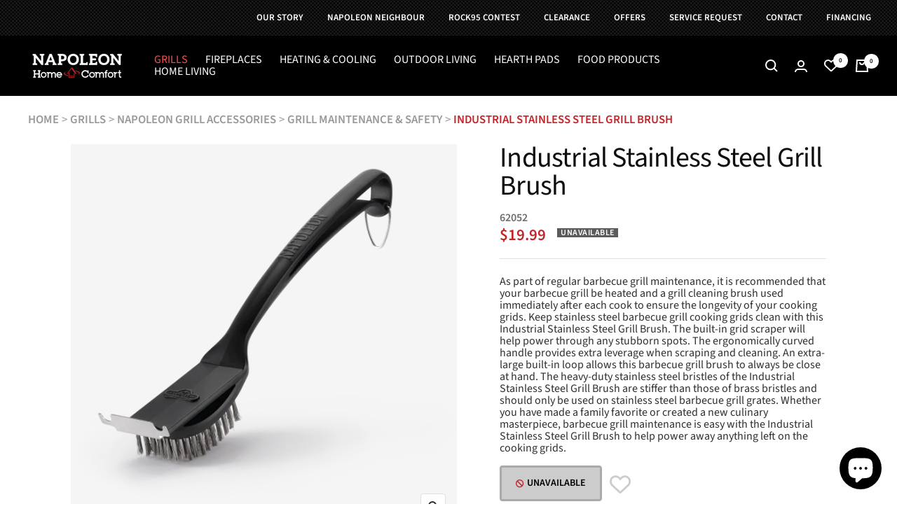

--- FILE ---
content_type: text/html; charset=utf-8
request_url: https://napoleonhomecomfort.ca/products/62052
body_size: 42066
content:
<!doctype html><html class="no-js" lang="en" dir="ltr">
  <head><!-- Pandectes tag-rules: place always first on your head section -->

    <script>
  // Installation script generated by Ad Analytics
  (function(w, d){
    var id='spdt-capture', n='script';
    if (!d.getElementById(id)) {
      w.spdt =
        w.spdt ||
        function() {
          (w.spdt.q = w.spdt.q || []).push(arguments);
        };
      var e = d.createElement(n); e.id = id; e.async=1;
      e.src = 'https://pixel.byspotify.com/ping.min.js';
      var s = d.getElementsByTagName(n)[0];
      s.parentNode.insertBefore(e, s);
    }
    w.spdt('conf', { key: '2292f174cb0946b1b10d7d26298737e2' });
    w.spdt('view');
  })(window, document);
</script>




    <meta charset="utf-8">
    <meta name="viewport" content="width=device-width, initial-scale=1.0, height=device-height, minimum-scale=1.0, maximum-scale=1.0">
    <meta name="theme-color" content="#000000">

    <title>Industrial Stainless Steel Grill Brush</title><meta name="description" content="Industrial Stainless Steel Grill Brush | 62052 | Grill Maintenance &amp;amp; Safety | Built-in Grid Scraper | As part of regular barbecue grill maintenance, it is recommended that your barbecue grill be heated and a grill cleaning brush used immediately after each cook to ensure the longevity of your cooking grids. Keep st"><link rel="canonical" href="https://napoleonhomecomfort.ca/products/62052"><link rel="shortcut icon" href="//napoleonhomecomfort.ca/cdn/shop/files/nhc-logo-512w_96x96.png?v=1671044963" type="image/png"><link rel="preconnect" href="https://cdn.shopify.com">
    <link rel="dns-prefetch" href="https://productreviews.shopifycdn.com">
    <link rel="dns-prefetch" href="https://www.google-analytics.com"><link rel="preconnect" href="https://fonts.shopifycdn.com" crossorigin><link rel="preload" as="style" href="//napoleonhomecomfort.ca/cdn/shop/t/18/assets/theme.css?v=78637263240014982681696654150">
    <link rel="preload" as="style" href="//napoleonhomecomfort.ca/cdn/shop/t/18/assets/custom.css?v=109912976643698691931716254364">
    <link rel="preload" as="script" href="//napoleonhomecomfort.ca/cdn/shop/t/18/assets/vendor.js?v=31715688253868339281692122699">
    <link rel="preload" as="script" href="//napoleonhomecomfort.ca/cdn/shop/t/18/assets/theme.js?v=57742898597191233971692122699"><link rel="preload" as="fetch" href="/products/62052.js" crossorigin>
      <link rel="preload" as="image" imagesizes="(max-width: 999px) calc(100vw - 48px), 640px" imagesrcset="//napoleonhomecomfort.ca/cdn/shop/files/bj93t8s9xou9nchwkwv9_400x.png?v=1718596089 400w, //napoleonhomecomfort.ca/cdn/shop/files/bj93t8s9xou9nchwkwv9_500x.png?v=1718596089 500w, //napoleonhomecomfort.ca/cdn/shop/files/bj93t8s9xou9nchwkwv9_600x.png?v=1718596089 600w
"><meta property="og:type" content="product">
  <meta property="og:title" content="Industrial Stainless Steel Grill Brush">
  <meta property="product:price:amount" content="19.99">
  <meta property="product:price:currency" content="CAD"><meta property="og:image" content="http://napoleonhomecomfort.ca/cdn/shop/files/bj93t8s9xou9nchwkwv9.png?v=1718596089">
  <meta property="og:image:secure_url" content="https://napoleonhomecomfort.ca/cdn/shop/files/bj93t8s9xou9nchwkwv9.png?v=1718596089">
  <meta property="og:image:width" content="600">
  <meta property="og:image:height" content="600"><meta property="og:description" content="Industrial Stainless Steel Grill Brush | 62052 | Grill Maintenance &amp;amp; Safety | Built-in Grid Scraper | As part of regular barbecue grill maintenance, it is recommended that your barbecue grill be heated and a grill cleaning brush used immediately after each cook to ensure the longevity of your cooking grids. Keep st"><meta property="og:url" content="https://napoleonhomecomfort.ca/products/62052">
<meta property="og:site_name" content="Napoleon Home Comfort"><meta name="twitter:card" content="summary"><meta name="twitter:title" content="Industrial Stainless Steel Grill Brush">
  <meta name="twitter:description" content="Industrial Stainless Steel Grill Brush | 62052 | Grill Maintenance &amp;amp; Safety | Built-in Grid Scraper | As part of regular barbecue grill maintenance, it is recommended that your barbecue grill be heated and a grill cleaning brush used immediately after each cook to ensure the longevity of your cooking grids. Keep stainless steel barbecue grill cooking grids clean with this Industrial Stainless Steel Grill Brush. The built-in grid scraper will help power through any stubborn spots. The ergonomically curved handle provides extra leverage when scraping and cleaning. An extra-large built-in loop allows this barbecue grill brush to always be close at hand. The heavy-duty stainless steel bristles of the Industrial Stainless Steel Grill Brush are stiffer than those of brass bristles and should only be used on stainless steel barbecue grill grates. Whether you have made a family favorite"><meta name="twitter:image" content="https://napoleonhomecomfort.ca/cdn/shop/files/bj93t8s9xou9nchwkwv9_1200x1200_crop_center.png?v=1718596089">
  <meta name="twitter:image:alt" content="">
    
  <script type="application/ld+json">
  {
    "@context": "https://schema.org",
    "@type": "Product",
    "offers": [{
          "@type": "Offer",
          "name": "None \/ Grill Maintenance \u0026 Safety \/ Grills",
          "availability":"https://schema.org/OutOfStock",
          "price": 19.99,
          "priceCurrency": "CAD",
          "priceValidUntil": "2026-02-01","sku": "62052","url": "/products/62052?variant=32114537922697"
        }
],
    "brand": {
      "@type": "Brand",
      "name": "Napoleon"
    },
    "name": "Industrial Stainless Steel Grill Brush",
    "description": "Industrial Stainless Steel Grill Brush | 62052 | Grill Maintenance \u0026amp; Safety | Built-in Grid Scraper | As part of regular barbecue grill maintenance, it is recommended that your barbecue grill be heated and a grill cleaning brush used immediately after each cook to ensure the longevity of your cooking grids. Keep stainless steel barbecue grill cooking grids clean with this Industrial Stainless Steel Grill Brush. The built-in grid scraper will help power through any stubborn spots. The ergonomically curved handle provides extra leverage when scraping and cleaning. An extra-large built-in loop allows this barbecue grill brush to always be close at hand. The heavy-duty stainless steel bristles of the Industrial Stainless Steel Grill Brush are stiffer than those of brass bristles and should only be used on stainless steel barbecue grill grates. Whether you have made a family favorite or created a new culinary masterpiece, barbecue grill maintenance is easy with the Industrial Stainless Steel Grill Brush to help power away anything left on the cooking grids.",
    "category": "Grill Maintenance \u0026 Safety",
    "url": "/products/62052",
    "sku": "62052",
    "image": {
      "@type": "ImageObject",
      "url": "https://napoleonhomecomfort.ca/cdn/shop/files/bj93t8s9xou9nchwkwv9_1024x.png?v=1718596089",
      "image": "https://napoleonhomecomfort.ca/cdn/shop/files/bj93t8s9xou9nchwkwv9_1024x.png?v=1718596089",
      "name": "",
      "width": "1024",
      "height": "1024"
    }
  }
  </script>



  <script type="application/ld+json">
  {
    "@context": "https://schema.org",
    "@type": "BreadcrumbList",
  "itemListElement": [{
      "@type": "ListItem",
      "position": 1,
      "name": "HOME",
      "item": "https://napoleonhomecomfort.ca"
    },{
          "@type": "ListItem",
          "position": 2,
          "name": "Industrial Stainless Steel Grill Brush",
          "item": "https://napoleonhomecomfort.ca/products/62052"
        }]
  }
  </script>

    <link rel="preload" href="//napoleonhomecomfort.ca/cdn/fonts/source_sans_pro/sourcesanspro_n4.50ae3e156aed9a794db7e94c4d00984c7b66616c.woff2" as="font" type="font/woff2" crossorigin><link rel="preload" href="//napoleonhomecomfort.ca/cdn/fonts/source_sans_pro/sourcesanspro_n4.50ae3e156aed9a794db7e94c4d00984c7b66616c.woff2" as="font" type="font/woff2" crossorigin><style>
  /* Typography (heading) */
  @font-face {
  font-family: "Source Sans Pro";
  font-weight: 400;
  font-style: normal;
  font-display: swap;
  src: url("//napoleonhomecomfort.ca/cdn/fonts/source_sans_pro/sourcesanspro_n4.50ae3e156aed9a794db7e94c4d00984c7b66616c.woff2") format("woff2"),
       url("//napoleonhomecomfort.ca/cdn/fonts/source_sans_pro/sourcesanspro_n4.d1662e048bd96ae7123e46600ff9744c0d84502d.woff") format("woff");
}

@font-face {
  font-family: "Source Sans Pro";
  font-weight: 400;
  font-style: italic;
  font-display: swap;
  src: url("//napoleonhomecomfort.ca/cdn/fonts/source_sans_pro/sourcesanspro_i4.130f29b9baa0095b80aea9236ca9ef6ab0069c67.woff2") format("woff2"),
       url("//napoleonhomecomfort.ca/cdn/fonts/source_sans_pro/sourcesanspro_i4.6146c8c8ae7b8853ccbbc8b859fcf805016ee743.woff") format("woff");
}

/* Typography (body) */
  @font-face {
  font-family: "Source Sans Pro";
  font-weight: 400;
  font-style: normal;
  font-display: swap;
  src: url("//napoleonhomecomfort.ca/cdn/fonts/source_sans_pro/sourcesanspro_n4.50ae3e156aed9a794db7e94c4d00984c7b66616c.woff2") format("woff2"),
       url("//napoleonhomecomfort.ca/cdn/fonts/source_sans_pro/sourcesanspro_n4.d1662e048bd96ae7123e46600ff9744c0d84502d.woff") format("woff");
}

@font-face {
  font-family: "Source Sans Pro";
  font-weight: 400;
  font-style: italic;
  font-display: swap;
  src: url("//napoleonhomecomfort.ca/cdn/fonts/source_sans_pro/sourcesanspro_i4.130f29b9baa0095b80aea9236ca9ef6ab0069c67.woff2") format("woff2"),
       url("//napoleonhomecomfort.ca/cdn/fonts/source_sans_pro/sourcesanspro_i4.6146c8c8ae7b8853ccbbc8b859fcf805016ee743.woff") format("woff");
}

@font-face {
  font-family: "Source Sans Pro";
  font-weight: 600;
  font-style: normal;
  font-display: swap;
  src: url("//napoleonhomecomfort.ca/cdn/fonts/source_sans_pro/sourcesanspro_n6.cdbfc001bf7647698fff34a09dc1c625e4008e01.woff2") format("woff2"),
       url("//napoleonhomecomfort.ca/cdn/fonts/source_sans_pro/sourcesanspro_n6.75b644b223b15254f28282d56f730f2224564c8d.woff") format("woff");
}

@font-face {
  font-family: "Source Sans Pro";
  font-weight: 600;
  font-style: italic;
  font-display: swap;
  src: url("//napoleonhomecomfort.ca/cdn/fonts/source_sans_pro/sourcesanspro_i6.a7a1818228124da83a70eb72b7d34bc48e82dcd5.woff2") format("woff2"),
       url("//napoleonhomecomfort.ca/cdn/fonts/source_sans_pro/sourcesanspro_i6.b8fa4504ffc1355d545c5cb21d13a938148a52fa.woff") format("woff");
}

:root {--heading-color: 13, 13, 13;
    --text-color: 46, 46, 46;
    --background: 255, 255, 255;
    --secondary-background: 245, 245, 245;
    --border-color: 224, 224, 224;
    --border-color-darker: 171, 171, 171;
    --success-color: 60, 110, 113;
    --success-background: 216, 226, 227;
    --error-color: 222, 42, 42;
    --error-background: 253, 240, 240;
    --primary-button-background: 222, 43, 43;
    --primary-button-text-color: 255, 255, 255;
    --secondary-button-background: 223, 223, 223;
    --secondary-button-text-color: 46, 46, 46;
    --product-star-rating: 246, 164, 41;
    --product-on-sale-accent: 222, 43, 43;
    --product-sold-out-accent: 91, 91, 91;
    --product-custom-label-background: 5, 30, 56;
    --product-custom-label-text-color: 255, 255, 255;
    --product-custom-label-2-background: 46, 158, 123;
    --product-custom-label-2-text-color: 255, 255, 255;
    --product-low-stock-text-color: 222, 43, 43;
    --product-in-stock-text-color: 46, 158, 123;
    --loading-bar-background: 46, 46, 46;

    /* We duplicate some "base" colors as root colors, which is useful to use on drawer elements or popover without. Those should not be overridden to avoid issues */
    --root-heading-color: 13, 13, 13;
    --root-text-color: 46, 46, 46;
    --root-background: 255, 255, 255;
    --root-border-color: 224, 224, 224;
    --root-primary-button-background: 222, 43, 43;
    --root-primary-button-text-color: 255, 255, 255;

    --base-font-size: 16px;
    --heading-font-family: "Source Sans Pro", sans-serif;
    --heading-font-weight: 400;
    --heading-font-style: normal;
    --heading-text-transform: normal;
    --text-font-family: "Source Sans Pro", sans-serif;
    --text-font-weight: 400;
    --text-font-style: normal;
    --text-font-bold-weight: 600;

    /* Typography (font size) */
    --heading-xxsmall-font-size: 11px;
    --heading-xsmall-font-size: 11px;
    --heading-small-font-size: 13px;
    --heading-large-font-size: 40px;
    --heading-h1-font-size: 40px;
    --heading-h2-font-size: 32px;
    --heading-h3-font-size: 28px;
    --heading-h4-font-size: 26px;
    --heading-h5-font-size: 22px;
    --heading-h6-font-size: 18px;

    /* Control the look and feel of the theme by changing radius of various elements */
    --button-border-radius: 4px;
    --block-border-radius: 0px;
    --block-border-radius-reduced: 0px;
    --color-swatch-border-radius: 0px;

    /* Button size */
    --button-height: 48px;
    --button-small-height: 40px;

    /* Form related */
    --form-input-field-height: 48px;
    --form-input-gap: 16px;
    --form-submit-margin: 24px;

    /* Product listing related variables */
    --product-list-block-spacing: 32px;

    /* Video related */
    --play-button-background: 255, 255, 255;
    --play-button-arrow: 46, 46, 46;

    /* RTL support */
    --transform-logical-flip: 1;
    --transform-origin-start: left;
    --transform-origin-end: right;

    /* Other */
    --zoom-cursor-svg-url: url(//napoleonhomecomfort.ca/cdn/shop/t/18/assets/zoom-cursor.svg?v=119959518113871179001722273849);
    --arrow-right-svg-url: url(//napoleonhomecomfort.ca/cdn/shop/t/18/assets/arrow-right.svg?v=60870638587498665381722273849);
    --arrow-left-svg-url: url(//napoleonhomecomfort.ca/cdn/shop/t/18/assets/arrow-left.svg?v=39431327866290484971722273849);

    /* Some useful variables that we can reuse in our CSS. Some explanation are needed for some of them:
       - container-max-width-minus-gutters: represents the container max width without the edge gutters
       - container-outer-width: considering the screen width, represent all the space outside the container
       - container-outer-margin: same as container-outer-width but get set to 0 inside a container
       - container-inner-width: the effective space inside the container (minus gutters)
       - grid-column-width: represents the width of a single column of the grid
       - vertical-breather: this is a variable that defines the global "spacing" between sections, and inside the section
                            to create some "breath" and minimum spacing
     */
    --container-max-width: 1600px;
    --container-gutter: 24px;
    --container-max-width-minus-gutters: calc(var(--container-max-width) - (var(--container-gutter)) * 2);
    --container-outer-width: max(calc((100vw - var(--container-max-width-minus-gutters)) / 2), var(--container-gutter));
    --container-outer-margin: var(--container-outer-width);
    --container-inner-width: calc(100vw - var(--container-outer-width) * 2);

    --grid-column-count: 10;
    --grid-gap: 24px;
    --grid-column-width: calc((100vw - var(--container-outer-width) * 2 - var(--grid-gap) * (var(--grid-column-count) - 1)) / var(--grid-column-count));

    --vertical-breather: 48px;
    --vertical-breather-tight: 48px;

    /* Shopify related variables */
    --payment-terms-background-color: #ffffff;
  }

  @media screen and (min-width: 741px) {
    :root {
      --container-gutter: 40px;
      --grid-column-count: 20;
      --vertical-breather: 64px;
      --vertical-breather-tight: 64px;

      /* Typography (font size) */
      --heading-xsmall-font-size: 13px;
      --heading-small-font-size: 14px;
      --heading-large-font-size: 58px;
      --heading-h1-font-size: 58px;
      --heading-h2-font-size: 44px;
      --heading-h3-font-size: 36px;
      --heading-h4-font-size: 28px;
      --heading-h5-font-size: 22px;
      --heading-h6-font-size: 20px;

      /* Form related */
      --form-input-field-height: 52px;
      --form-submit-margin: 32px;

      /* Button size */
      --button-height: 52px;
      --button-small-height: 44px;
    }
  }

  @media screen and (min-width: 1200px) {
    :root {
      --vertical-breather: 80px;
      --vertical-breather-tight: 64px;
      --product-list-block-spacing: 48px;

      /* Typography */
      --heading-large-font-size: 72px;
      --heading-h1-font-size: 62px;
      --heading-h2-font-size: 54px;
      --heading-h3-font-size: 40px;
      --heading-h4-font-size: 34px;
      --heading-h5-font-size: 26px;
      --heading-h6-font-size: 18px;
    }
  }

  @media screen and (min-width: 1600px) {
    :root {
      --vertical-breather: 90px;
      --vertical-breather-tight: 64px;
    }
  }
</style>
    <script>
  // This allows to expose several variables to the global scope, to be used in scripts
  window.themeVariables = {
    settings: {
      direction: "ltr",
      pageType: "product",
      cartCount: 0,
      moneyFormat: "${{amount}}",
      moneyWithCurrencyFormat: "${{amount}} CAD",
      showVendor: false,
      discountMode: "saving",
      currencyCodeEnabled: false,
      searchMode: "product,article,page,collection",
      searchUnavailableProducts: "last",
      cartType: "drawer",
      cartCurrency: "CAD",
      mobileZoomFactor: 2.5
    },

    routes: {
      host: "napoleonhomecomfort.ca",
      rootUrl: "\/",
      rootUrlWithoutSlash: '',
      cartUrl: "\/cart",
      cartAddUrl: "\/cart\/add",
      cartChangeUrl: "\/cart\/change",
      searchUrl: "\/search",
      predictiveSearchUrl: "\/search\/suggest",
      productRecommendationsUrl: "\/recommendations\/products"
    },

    strings: {
      accessibilityDelete: "Delete",
      accessibilityClose: "Close",
      collectionSoldOut: "Unavailable",
      collectionDiscount: "Save @savings@",
      productSalePrice: "Sale price",
      productRegularPrice: "Regular price",
      productFormUnavailable: "Unavailable",
      productFormSoldOut: "Unavailable",
      productFormPreOrder: "Pre-order",
      productFormAddToCart: "Add to cart",
      searchNoResults: "No results could be found.",
      searchNewSearch: "New search",
      searchProducts: "Products",
      searchArticles: "Journal",
      searchPages: "Pages",
      searchCollections: "Collections",
      cartViewCart: "View cart",
      cartItemAdded: "Item added to your cart!",
      cartItemAddedShort: "Added to your cart!",
      cartAddOrderNote: "Add order note",
      cartEditOrderNote: "Edit order note",
      shippingEstimatorNoResults: "Sorry, we do not ship to your address.",
      shippingEstimatorOneResult: "There is one shipping rate for your address:",
      shippingEstimatorMultipleResults: "There are several shipping rates for your address:",
      shippingEstimatorError: "One or more error occurred while retrieving shipping rates:"
    },

    libs: {
      flickity: "\/\/napoleonhomecomfort.ca\/cdn\/shop\/t\/18\/assets\/flickity.js?v=176646718982628074891692122699",
      photoswipe: "\/\/napoleonhomecomfort.ca\/cdn\/shop\/t\/18\/assets\/photoswipe.js?v=132268647426145925301692122699",
      qrCode: "\/\/napoleonhomecomfort.ca\/cdn\/shopifycloud\/storefront\/assets\/themes_support\/vendor\/qrcode-3f2b403b.js"
    },

    breakpoints: {
      phone: 'screen and (max-width: 740px)',
      tablet: 'screen and (min-width: 741px) and (max-width: 999px)',
      tabletAndUp: 'screen and (min-width: 741px)',
      pocket: 'screen and (max-width: 999px)',
      lap: 'screen and (min-width: 1000px) and (max-width: 1199px)',
      lapAndUp: 'screen and (min-width: 1000px)',
      desktop: 'screen and (min-width: 1200px)',
      wide: 'screen and (min-width: 1400px)'
    }
  };

  window.addEventListener('pageshow', async () => {
    const cartContent = await (await fetch(`${window.themeVariables.routes.cartUrl}.js`, {cache: 'reload'})).json();
    document.documentElement.dispatchEvent(new CustomEvent('cart:refresh', {detail: {cart: cartContent}}));
  });

  if ('noModule' in HTMLScriptElement.prototype) {
    // Old browsers (like IE) that does not support module will be considered as if not executing JS at all
    document.documentElement.className = document.documentElement.className.replace('no-js', 'js');

    requestAnimationFrame(() => {
      const viewportHeight = (window.visualViewport ? window.visualViewport.height : document.documentElement.clientHeight);
      document.documentElement.style.setProperty('--window-height',viewportHeight + 'px');
    });
  }// We save the product ID in local storage to be eventually used for recently viewed section
    try {
      const items = JSON.parse(localStorage.getItem('theme:recently-viewed-products') || '[]');

      // We check if the current product already exists, and if it does not, we add it at the start
      if (!items.includes(4533844869257)) {
        items.unshift(4533844869257);
      }

      localStorage.setItem('theme:recently-viewed-products', JSON.stringify(items.slice(0, 20)));
    } catch (e) {
      // Safari in private mode does not allow setting item, we silently fail
    }</script>

    <link rel="stylesheet" href="//napoleonhomecomfort.ca/cdn/shop/t/18/assets/theme.css?v=78637263240014982681696654150">
    <link rel="stylesheet" href="//napoleonhomecomfort.ca/cdn/shop/t/18/assets/custom.css?v=109912976643698691931716254364">

    <script src="//napoleonhomecomfort.ca/cdn/shop/t/18/assets/vendor.js?v=31715688253868339281692122699" defer></script>
    <script src="//napoleonhomecomfort.ca/cdn/shop/t/18/assets/theme.js?v=57742898597191233971692122699" defer></script>
    <script src="//napoleonhomecomfort.ca/cdn/shop/t/18/assets/custom.js?v=119737850221351021401695909083" defer></script>
    <link rel="stylesheet" href="https://cdnjs.cloudflare.com/ajax/libs/font-awesome/6.2.1/css/all.min.css" integrity="sha512-MV7K8+y+gLIBoVD59lQIYicR65iaqukzvf/nwasF0nqhPay5w/9lJmVM2hMDcnK1OnMGCdVK+iQrJ7lzPJQd1w==" crossorigin="anonymous" referrerpolicy="no-referrer" />


    <script>window.performance && window.performance.mark && window.performance.mark('shopify.content_for_header.start');</script><meta name="google-site-verification" content="zbCErKV1GFMh0zD38Y8SHWHUN453mHFk8UZ3f1kdCV4">
<meta id="shopify-digital-wallet" name="shopify-digital-wallet" content="/31933366409/digital_wallets/dialog">
<meta name="shopify-checkout-api-token" content="b8e4cf67dc1b75953d53a183b6a3f6ce">
<link rel="alternate" type="application/json+oembed" href="https://napoleonhomecomfort.ca/products/62052.oembed">
<script async="async" src="/checkouts/internal/preloads.js?locale=en-CA"></script>
<link rel="preconnect" href="https://shop.app" crossorigin="anonymous">
<script async="async" src="https://shop.app/checkouts/internal/preloads.js?locale=en-CA&shop_id=31933366409" crossorigin="anonymous"></script>
<script id="apple-pay-shop-capabilities" type="application/json">{"shopId":31933366409,"countryCode":"CA","currencyCode":"CAD","merchantCapabilities":["supports3DS"],"merchantId":"gid:\/\/shopify\/Shop\/31933366409","merchantName":"Napoleon Home Comfort","requiredBillingContactFields":["postalAddress","email","phone"],"requiredShippingContactFields":["postalAddress","email","phone"],"shippingType":"shipping","supportedNetworks":["visa","masterCard","amex","discover","interac","jcb"],"total":{"type":"pending","label":"Napoleon Home Comfort","amount":"1.00"},"shopifyPaymentsEnabled":true,"supportsSubscriptions":true}</script>
<script id="shopify-features" type="application/json">{"accessToken":"b8e4cf67dc1b75953d53a183b6a3f6ce","betas":["rich-media-storefront-analytics"],"domain":"napoleonhomecomfort.ca","predictiveSearch":true,"shopId":31933366409,"locale":"en"}</script>
<script>var Shopify = Shopify || {};
Shopify.shop = "shop-napoleonhomecomfort-ca.myshopify.com";
Shopify.locale = "en";
Shopify.currency = {"active":"CAD","rate":"1.0"};
Shopify.country = "CA";
Shopify.theme = {"name":"Nhc-shopify-theme","id":128570097801,"schema_name":"Focal","schema_version":"8.8.1","theme_store_id":null,"role":"main"};
Shopify.theme.handle = "null";
Shopify.theme.style = {"id":null,"handle":null};
Shopify.cdnHost = "napoleonhomecomfort.ca/cdn";
Shopify.routes = Shopify.routes || {};
Shopify.routes.root = "/";</script>
<script type="module">!function(o){(o.Shopify=o.Shopify||{}).modules=!0}(window);</script>
<script>!function(o){function n(){var o=[];function n(){o.push(Array.prototype.slice.apply(arguments))}return n.q=o,n}var t=o.Shopify=o.Shopify||{};t.loadFeatures=n(),t.autoloadFeatures=n()}(window);</script>
<script>
  window.ShopifyPay = window.ShopifyPay || {};
  window.ShopifyPay.apiHost = "shop.app\/pay";
  window.ShopifyPay.redirectState = null;
</script>
<script id="shop-js-analytics" type="application/json">{"pageType":"product"}</script>
<script defer="defer" async type="module" src="//napoleonhomecomfort.ca/cdn/shopifycloud/shop-js/modules/v2/client.init-shop-cart-sync_BT-GjEfc.en.esm.js"></script>
<script defer="defer" async type="module" src="//napoleonhomecomfort.ca/cdn/shopifycloud/shop-js/modules/v2/chunk.common_D58fp_Oc.esm.js"></script>
<script defer="defer" async type="module" src="//napoleonhomecomfort.ca/cdn/shopifycloud/shop-js/modules/v2/chunk.modal_xMitdFEc.esm.js"></script>
<script type="module">
  await import("//napoleonhomecomfort.ca/cdn/shopifycloud/shop-js/modules/v2/client.init-shop-cart-sync_BT-GjEfc.en.esm.js");
await import("//napoleonhomecomfort.ca/cdn/shopifycloud/shop-js/modules/v2/chunk.common_D58fp_Oc.esm.js");
await import("//napoleonhomecomfort.ca/cdn/shopifycloud/shop-js/modules/v2/chunk.modal_xMitdFEc.esm.js");

  window.Shopify.SignInWithShop?.initShopCartSync?.({"fedCMEnabled":true,"windoidEnabled":true});

</script>
<script>
  window.Shopify = window.Shopify || {};
  if (!window.Shopify.featureAssets) window.Shopify.featureAssets = {};
  window.Shopify.featureAssets['shop-js'] = {"shop-cart-sync":["modules/v2/client.shop-cart-sync_DZOKe7Ll.en.esm.js","modules/v2/chunk.common_D58fp_Oc.esm.js","modules/v2/chunk.modal_xMitdFEc.esm.js"],"init-fed-cm":["modules/v2/client.init-fed-cm_B6oLuCjv.en.esm.js","modules/v2/chunk.common_D58fp_Oc.esm.js","modules/v2/chunk.modal_xMitdFEc.esm.js"],"shop-cash-offers":["modules/v2/client.shop-cash-offers_D2sdYoxE.en.esm.js","modules/v2/chunk.common_D58fp_Oc.esm.js","modules/v2/chunk.modal_xMitdFEc.esm.js"],"shop-login-button":["modules/v2/client.shop-login-button_QeVjl5Y3.en.esm.js","modules/v2/chunk.common_D58fp_Oc.esm.js","modules/v2/chunk.modal_xMitdFEc.esm.js"],"pay-button":["modules/v2/client.pay-button_DXTOsIq6.en.esm.js","modules/v2/chunk.common_D58fp_Oc.esm.js","modules/v2/chunk.modal_xMitdFEc.esm.js"],"shop-button":["modules/v2/client.shop-button_DQZHx9pm.en.esm.js","modules/v2/chunk.common_D58fp_Oc.esm.js","modules/v2/chunk.modal_xMitdFEc.esm.js"],"avatar":["modules/v2/client.avatar_BTnouDA3.en.esm.js"],"init-windoid":["modules/v2/client.init-windoid_CR1B-cfM.en.esm.js","modules/v2/chunk.common_D58fp_Oc.esm.js","modules/v2/chunk.modal_xMitdFEc.esm.js"],"init-shop-for-new-customer-accounts":["modules/v2/client.init-shop-for-new-customer-accounts_C_vY_xzh.en.esm.js","modules/v2/client.shop-login-button_QeVjl5Y3.en.esm.js","modules/v2/chunk.common_D58fp_Oc.esm.js","modules/v2/chunk.modal_xMitdFEc.esm.js"],"init-shop-email-lookup-coordinator":["modules/v2/client.init-shop-email-lookup-coordinator_BI7n9ZSv.en.esm.js","modules/v2/chunk.common_D58fp_Oc.esm.js","modules/v2/chunk.modal_xMitdFEc.esm.js"],"init-shop-cart-sync":["modules/v2/client.init-shop-cart-sync_BT-GjEfc.en.esm.js","modules/v2/chunk.common_D58fp_Oc.esm.js","modules/v2/chunk.modal_xMitdFEc.esm.js"],"shop-toast-manager":["modules/v2/client.shop-toast-manager_DiYdP3xc.en.esm.js","modules/v2/chunk.common_D58fp_Oc.esm.js","modules/v2/chunk.modal_xMitdFEc.esm.js"],"init-customer-accounts":["modules/v2/client.init-customer-accounts_D9ZNqS-Q.en.esm.js","modules/v2/client.shop-login-button_QeVjl5Y3.en.esm.js","modules/v2/chunk.common_D58fp_Oc.esm.js","modules/v2/chunk.modal_xMitdFEc.esm.js"],"init-customer-accounts-sign-up":["modules/v2/client.init-customer-accounts-sign-up_iGw4briv.en.esm.js","modules/v2/client.shop-login-button_QeVjl5Y3.en.esm.js","modules/v2/chunk.common_D58fp_Oc.esm.js","modules/v2/chunk.modal_xMitdFEc.esm.js"],"shop-follow-button":["modules/v2/client.shop-follow-button_CqMgW2wH.en.esm.js","modules/v2/chunk.common_D58fp_Oc.esm.js","modules/v2/chunk.modal_xMitdFEc.esm.js"],"checkout-modal":["modules/v2/client.checkout-modal_xHeaAweL.en.esm.js","modules/v2/chunk.common_D58fp_Oc.esm.js","modules/v2/chunk.modal_xMitdFEc.esm.js"],"shop-login":["modules/v2/client.shop-login_D91U-Q7h.en.esm.js","modules/v2/chunk.common_D58fp_Oc.esm.js","modules/v2/chunk.modal_xMitdFEc.esm.js"],"lead-capture":["modules/v2/client.lead-capture_BJmE1dJe.en.esm.js","modules/v2/chunk.common_D58fp_Oc.esm.js","modules/v2/chunk.modal_xMitdFEc.esm.js"],"payment-terms":["modules/v2/client.payment-terms_Ci9AEqFq.en.esm.js","modules/v2/chunk.common_D58fp_Oc.esm.js","modules/v2/chunk.modal_xMitdFEc.esm.js"]};
</script>
<script>(function() {
  var isLoaded = false;
  function asyncLoad() {
    if (isLoaded) return;
    isLoaded = true;
    var urls = ["\/\/cdn.shopify.com\/proxy\/527220c6f69c1c08b1d7a05abdc1f34d31464bcaeb673ffeaa2ef3d6d1d11640\/apps.anhkiet.info\/snowfall-effect\/scripts\/da2be8c65a258659416005a4c4ecb02a.js?token=20251204183219\u0026shop=shop-napoleonhomecomfort-ca.myshopify.com\u0026sp-cache-control=cHVibGljLCBtYXgtYWdlPTkwMA"];
    for (var i = 0; i < urls.length; i++) {
      var s = document.createElement('script');
      s.type = 'text/javascript';
      s.async = true;
      s.src = urls[i];
      var x = document.getElementsByTagName('script')[0];
      x.parentNode.insertBefore(s, x);
    }
  };
  if(window.attachEvent) {
    window.attachEvent('onload', asyncLoad);
  } else {
    window.addEventListener('load', asyncLoad, false);
  }
})();</script>
<script id="__st">var __st={"a":31933366409,"offset":-18000,"reqid":"e06ba7dd-ae8a-4c11-9818-3c004067f707-1769082896","pageurl":"napoleonhomecomfort.ca\/products\/62052","u":"bd635efccb23","p":"product","rtyp":"product","rid":4533844869257};</script>
<script>window.ShopifyPaypalV4VisibilityTracking = true;</script>
<script id="captcha-bootstrap">!function(){'use strict';const t='contact',e='account',n='new_comment',o=[[t,t],['blogs',n],['comments',n],[t,'customer']],c=[[e,'customer_login'],[e,'guest_login'],[e,'recover_customer_password'],[e,'create_customer']],r=t=>t.map((([t,e])=>`form[action*='/${t}']:not([data-nocaptcha='true']) input[name='form_type'][value='${e}']`)).join(','),a=t=>()=>t?[...document.querySelectorAll(t)].map((t=>t.form)):[];function s(){const t=[...o],e=r(t);return a(e)}const i='password',u='form_key',d=['recaptcha-v3-token','g-recaptcha-response','h-captcha-response',i],f=()=>{try{return window.sessionStorage}catch{return}},m='__shopify_v',_=t=>t.elements[u];function p(t,e,n=!1){try{const o=window.sessionStorage,c=JSON.parse(o.getItem(e)),{data:r}=function(t){const{data:e,action:n}=t;return t[m]||n?{data:e,action:n}:{data:t,action:n}}(c);for(const[e,n]of Object.entries(r))t.elements[e]&&(t.elements[e].value=n);n&&o.removeItem(e)}catch(o){console.error('form repopulation failed',{error:o})}}const l='form_type',E='cptcha';function T(t){t.dataset[E]=!0}const w=window,h=w.document,L='Shopify',v='ce_forms',y='captcha';let A=!1;((t,e)=>{const n=(g='f06e6c50-85a8-45c8-87d0-21a2b65856fe',I='https://cdn.shopify.com/shopifycloud/storefront-forms-hcaptcha/ce_storefront_forms_captcha_hcaptcha.v1.5.2.iife.js',D={infoText:'Protected by hCaptcha',privacyText:'Privacy',termsText:'Terms'},(t,e,n)=>{const o=w[L][v],c=o.bindForm;if(c)return c(t,g,e,D).then(n);var r;o.q.push([[t,g,e,D],n]),r=I,A||(h.body.append(Object.assign(h.createElement('script'),{id:'captcha-provider',async:!0,src:r})),A=!0)});var g,I,D;w[L]=w[L]||{},w[L][v]=w[L][v]||{},w[L][v].q=[],w[L][y]=w[L][y]||{},w[L][y].protect=function(t,e){n(t,void 0,e),T(t)},Object.freeze(w[L][y]),function(t,e,n,w,h,L){const[v,y,A,g]=function(t,e,n){const i=e?o:[],u=t?c:[],d=[...i,...u],f=r(d),m=r(i),_=r(d.filter((([t,e])=>n.includes(e))));return[a(f),a(m),a(_),s()]}(w,h,L),I=t=>{const e=t.target;return e instanceof HTMLFormElement?e:e&&e.form},D=t=>v().includes(t);t.addEventListener('submit',(t=>{const e=I(t);if(!e)return;const n=D(e)&&!e.dataset.hcaptchaBound&&!e.dataset.recaptchaBound,o=_(e),c=g().includes(e)&&(!o||!o.value);(n||c)&&t.preventDefault(),c&&!n&&(function(t){try{if(!f())return;!function(t){const e=f();if(!e)return;const n=_(t);if(!n)return;const o=n.value;o&&e.removeItem(o)}(t);const e=Array.from(Array(32),(()=>Math.random().toString(36)[2])).join('');!function(t,e){_(t)||t.append(Object.assign(document.createElement('input'),{type:'hidden',name:u})),t.elements[u].value=e}(t,e),function(t,e){const n=f();if(!n)return;const o=[...t.querySelectorAll(`input[type='${i}']`)].map((({name:t})=>t)),c=[...d,...o],r={};for(const[a,s]of new FormData(t).entries())c.includes(a)||(r[a]=s);n.setItem(e,JSON.stringify({[m]:1,action:t.action,data:r}))}(t,e)}catch(e){console.error('failed to persist form',e)}}(e),e.submit())}));const S=(t,e)=>{t&&!t.dataset[E]&&(n(t,e.some((e=>e===t))),T(t))};for(const o of['focusin','change'])t.addEventListener(o,(t=>{const e=I(t);D(e)&&S(e,y())}));const B=e.get('form_key'),M=e.get(l),P=B&&M;t.addEventListener('DOMContentLoaded',(()=>{const t=y();if(P)for(const e of t)e.elements[l].value===M&&p(e,B);[...new Set([...A(),...v().filter((t=>'true'===t.dataset.shopifyCaptcha))])].forEach((e=>S(e,t)))}))}(h,new URLSearchParams(w.location.search),n,t,e,['guest_login'])})(!0,!0)}();</script>
<script integrity="sha256-4kQ18oKyAcykRKYeNunJcIwy7WH5gtpwJnB7kiuLZ1E=" data-source-attribution="shopify.loadfeatures" defer="defer" src="//napoleonhomecomfort.ca/cdn/shopifycloud/storefront/assets/storefront/load_feature-a0a9edcb.js" crossorigin="anonymous"></script>
<script crossorigin="anonymous" defer="defer" src="//napoleonhomecomfort.ca/cdn/shopifycloud/storefront/assets/shopify_pay/storefront-65b4c6d7.js?v=20250812"></script>
<script data-source-attribution="shopify.dynamic_checkout.dynamic.init">var Shopify=Shopify||{};Shopify.PaymentButton=Shopify.PaymentButton||{isStorefrontPortableWallets:!0,init:function(){window.Shopify.PaymentButton.init=function(){};var t=document.createElement("script");t.src="https://napoleonhomecomfort.ca/cdn/shopifycloud/portable-wallets/latest/portable-wallets.en.js",t.type="module",document.head.appendChild(t)}};
</script>
<script data-source-attribution="shopify.dynamic_checkout.buyer_consent">
  function portableWalletsHideBuyerConsent(e){var t=document.getElementById("shopify-buyer-consent"),n=document.getElementById("shopify-subscription-policy-button");t&&n&&(t.classList.add("hidden"),t.setAttribute("aria-hidden","true"),n.removeEventListener("click",e))}function portableWalletsShowBuyerConsent(e){var t=document.getElementById("shopify-buyer-consent"),n=document.getElementById("shopify-subscription-policy-button");t&&n&&(t.classList.remove("hidden"),t.removeAttribute("aria-hidden"),n.addEventListener("click",e))}window.Shopify?.PaymentButton&&(window.Shopify.PaymentButton.hideBuyerConsent=portableWalletsHideBuyerConsent,window.Shopify.PaymentButton.showBuyerConsent=portableWalletsShowBuyerConsent);
</script>
<script>
  function portableWalletsCleanup(e){e&&e.src&&console.error("Failed to load portable wallets script "+e.src);var t=document.querySelectorAll("shopify-accelerated-checkout .shopify-payment-button__skeleton, shopify-accelerated-checkout-cart .wallet-cart-button__skeleton"),e=document.getElementById("shopify-buyer-consent");for(let e=0;e<t.length;e++)t[e].remove();e&&e.remove()}function portableWalletsNotLoadedAsModule(e){e instanceof ErrorEvent&&"string"==typeof e.message&&e.message.includes("import.meta")&&"string"==typeof e.filename&&e.filename.includes("portable-wallets")&&(window.removeEventListener("error",portableWalletsNotLoadedAsModule),window.Shopify.PaymentButton.failedToLoad=e,"loading"===document.readyState?document.addEventListener("DOMContentLoaded",window.Shopify.PaymentButton.init):window.Shopify.PaymentButton.init())}window.addEventListener("error",portableWalletsNotLoadedAsModule);
</script>

<script type="module" src="https://napoleonhomecomfort.ca/cdn/shopifycloud/portable-wallets/latest/portable-wallets.en.js" onError="portableWalletsCleanup(this)" crossorigin="anonymous"></script>
<script nomodule>
  document.addEventListener("DOMContentLoaded", portableWalletsCleanup);
</script>

<link id="shopify-accelerated-checkout-styles" rel="stylesheet" media="screen" href="https://napoleonhomecomfort.ca/cdn/shopifycloud/portable-wallets/latest/accelerated-checkout-backwards-compat.css" crossorigin="anonymous">
<style id="shopify-accelerated-checkout-cart">
        #shopify-buyer-consent {
  margin-top: 1em;
  display: inline-block;
  width: 100%;
}

#shopify-buyer-consent.hidden {
  display: none;
}

#shopify-subscription-policy-button {
  background: none;
  border: none;
  padding: 0;
  text-decoration: underline;
  font-size: inherit;
  cursor: pointer;
}

#shopify-subscription-policy-button::before {
  box-shadow: none;
}

      </style>

<script>window.performance && window.performance.mark && window.performance.mark('shopify.content_for_header.end');</script>
<link
  rel="stylesheet"
  href="https://cdnjs.cloudflare.com/ajax/libs/slick-carousel/1.8.1/slick.css"
  integrity="sha512-wR4oNhLBHf7smjy0K4oqzdWumd+r5/+6QO/vDda76MW5iug4PT7v86FoEkySIJft3XA0Ae6axhIvHrqwm793Nw=="
  crossorigin="anonymous"
  referrerpolicy="no-referrer"
/>
<link
  rel="stylesheet"
  href="https://cdnjs.cloudflare.com/ajax/libs/slick-carousel/1.8.1/slick-theme.min.css"
  integrity="sha512-17EgCFERpgZKcm0j0fEq1YCJuyAWdz9KUtv1EjVuaOz8pDnh/0nZxmU6BBXwaaxqoi9PQXnRWqlcDB027hgv9A=="
  crossorigin="anonymous"
  referrerpolicy="no-referrer"
/>
<!-- Google tag (gtag.js) --><script async src="https://www.googletagmanager.com/gtag/js?id=G-DFH6DSZ7VT"></script><script>
window.dataLayer = window.dataLayer || [];
function gtag(){dataLayer.push(arguments);}
gtag('js', new Date());
gtag('config', 'G-DFH6DSZ7VT');
gtag('config', 'AW-10850416932'); 
</script>


<script src="https://cdn.shopify.com/extensions/e8878072-2f6b-4e89-8082-94b04320908d/inbox-1254/assets/inbox-chat-loader.js" type="text/javascript" defer="defer"></script>
<link href="https://monorail-edge.shopifysvc.com" rel="dns-prefetch">
<script>(function(){if ("sendBeacon" in navigator && "performance" in window) {try {var session_token_from_headers = performance.getEntriesByType('navigation')[0].serverTiming.find(x => x.name == '_s').description;} catch {var session_token_from_headers = undefined;}var session_cookie_matches = document.cookie.match(/_shopify_s=([^;]*)/);var session_token_from_cookie = session_cookie_matches && session_cookie_matches.length === 2 ? session_cookie_matches[1] : "";var session_token = session_token_from_headers || session_token_from_cookie || "";function handle_abandonment_event(e) {var entries = performance.getEntries().filter(function(entry) {return /monorail-edge.shopifysvc.com/.test(entry.name);});if (!window.abandonment_tracked && entries.length === 0) {window.abandonment_tracked = true;var currentMs = Date.now();var navigation_start = performance.timing.navigationStart;var payload = {shop_id: 31933366409,url: window.location.href,navigation_start,duration: currentMs - navigation_start,session_token,page_type: "product"};window.navigator.sendBeacon("https://monorail-edge.shopifysvc.com/v1/produce", JSON.stringify({schema_id: "online_store_buyer_site_abandonment/1.1",payload: payload,metadata: {event_created_at_ms: currentMs,event_sent_at_ms: currentMs}}));}}window.addEventListener('pagehide', handle_abandonment_event);}}());</script>
<script id="web-pixels-manager-setup">(function e(e,d,r,n,o){if(void 0===o&&(o={}),!Boolean(null===(a=null===(i=window.Shopify)||void 0===i?void 0:i.analytics)||void 0===a?void 0:a.replayQueue)){var i,a;window.Shopify=window.Shopify||{};var t=window.Shopify;t.analytics=t.analytics||{};var s=t.analytics;s.replayQueue=[],s.publish=function(e,d,r){return s.replayQueue.push([e,d,r]),!0};try{self.performance.mark("wpm:start")}catch(e){}var l=function(){var e={modern:/Edge?\/(1{2}[4-9]|1[2-9]\d|[2-9]\d{2}|\d{4,})\.\d+(\.\d+|)|Firefox\/(1{2}[4-9]|1[2-9]\d|[2-9]\d{2}|\d{4,})\.\d+(\.\d+|)|Chrom(ium|e)\/(9{2}|\d{3,})\.\d+(\.\d+|)|(Maci|X1{2}).+ Version\/(15\.\d+|(1[6-9]|[2-9]\d|\d{3,})\.\d+)([,.]\d+|)( \(\w+\)|)( Mobile\/\w+|) Safari\/|Chrome.+OPR\/(9{2}|\d{3,})\.\d+\.\d+|(CPU[ +]OS|iPhone[ +]OS|CPU[ +]iPhone|CPU IPhone OS|CPU iPad OS)[ +]+(15[._]\d+|(1[6-9]|[2-9]\d|\d{3,})[._]\d+)([._]\d+|)|Android:?[ /-](13[3-9]|1[4-9]\d|[2-9]\d{2}|\d{4,})(\.\d+|)(\.\d+|)|Android.+Firefox\/(13[5-9]|1[4-9]\d|[2-9]\d{2}|\d{4,})\.\d+(\.\d+|)|Android.+Chrom(ium|e)\/(13[3-9]|1[4-9]\d|[2-9]\d{2}|\d{4,})\.\d+(\.\d+|)|SamsungBrowser\/([2-9]\d|\d{3,})\.\d+/,legacy:/Edge?\/(1[6-9]|[2-9]\d|\d{3,})\.\d+(\.\d+|)|Firefox\/(5[4-9]|[6-9]\d|\d{3,})\.\d+(\.\d+|)|Chrom(ium|e)\/(5[1-9]|[6-9]\d|\d{3,})\.\d+(\.\d+|)([\d.]+$|.*Safari\/(?![\d.]+ Edge\/[\d.]+$))|(Maci|X1{2}).+ Version\/(10\.\d+|(1[1-9]|[2-9]\d|\d{3,})\.\d+)([,.]\d+|)( \(\w+\)|)( Mobile\/\w+|) Safari\/|Chrome.+OPR\/(3[89]|[4-9]\d|\d{3,})\.\d+\.\d+|(CPU[ +]OS|iPhone[ +]OS|CPU[ +]iPhone|CPU IPhone OS|CPU iPad OS)[ +]+(10[._]\d+|(1[1-9]|[2-9]\d|\d{3,})[._]\d+)([._]\d+|)|Android:?[ /-](13[3-9]|1[4-9]\d|[2-9]\d{2}|\d{4,})(\.\d+|)(\.\d+|)|Mobile Safari.+OPR\/([89]\d|\d{3,})\.\d+\.\d+|Android.+Firefox\/(13[5-9]|1[4-9]\d|[2-9]\d{2}|\d{4,})\.\d+(\.\d+|)|Android.+Chrom(ium|e)\/(13[3-9]|1[4-9]\d|[2-9]\d{2}|\d{4,})\.\d+(\.\d+|)|Android.+(UC? ?Browser|UCWEB|U3)[ /]?(15\.([5-9]|\d{2,})|(1[6-9]|[2-9]\d|\d{3,})\.\d+)\.\d+|SamsungBrowser\/(5\.\d+|([6-9]|\d{2,})\.\d+)|Android.+MQ{2}Browser\/(14(\.(9|\d{2,})|)|(1[5-9]|[2-9]\d|\d{3,})(\.\d+|))(\.\d+|)|K[Aa][Ii]OS\/(3\.\d+|([4-9]|\d{2,})\.\d+)(\.\d+|)/},d=e.modern,r=e.legacy,n=navigator.userAgent;return n.match(d)?"modern":n.match(r)?"legacy":"unknown"}(),u="modern"===l?"modern":"legacy",c=(null!=n?n:{modern:"",legacy:""})[u],f=function(e){return[e.baseUrl,"/wpm","/b",e.hashVersion,"modern"===e.buildTarget?"m":"l",".js"].join("")}({baseUrl:d,hashVersion:r,buildTarget:u}),m=function(e){var d=e.version,r=e.bundleTarget,n=e.surface,o=e.pageUrl,i=e.monorailEndpoint;return{emit:function(e){var a=e.status,t=e.errorMsg,s=(new Date).getTime(),l=JSON.stringify({metadata:{event_sent_at_ms:s},events:[{schema_id:"web_pixels_manager_load/3.1",payload:{version:d,bundle_target:r,page_url:o,status:a,surface:n,error_msg:t},metadata:{event_created_at_ms:s}}]});if(!i)return console&&console.warn&&console.warn("[Web Pixels Manager] No Monorail endpoint provided, skipping logging."),!1;try{return self.navigator.sendBeacon.bind(self.navigator)(i,l)}catch(e){}var u=new XMLHttpRequest;try{return u.open("POST",i,!0),u.setRequestHeader("Content-Type","text/plain"),u.send(l),!0}catch(e){return console&&console.warn&&console.warn("[Web Pixels Manager] Got an unhandled error while logging to Monorail."),!1}}}}({version:r,bundleTarget:l,surface:e.surface,pageUrl:self.location.href,monorailEndpoint:e.monorailEndpoint});try{o.browserTarget=l,function(e){var d=e.src,r=e.async,n=void 0===r||r,o=e.onload,i=e.onerror,a=e.sri,t=e.scriptDataAttributes,s=void 0===t?{}:t,l=document.createElement("script"),u=document.querySelector("head"),c=document.querySelector("body");if(l.async=n,l.src=d,a&&(l.integrity=a,l.crossOrigin="anonymous"),s)for(var f in s)if(Object.prototype.hasOwnProperty.call(s,f))try{l.dataset[f]=s[f]}catch(e){}if(o&&l.addEventListener("load",o),i&&l.addEventListener("error",i),u)u.appendChild(l);else{if(!c)throw new Error("Did not find a head or body element to append the script");c.appendChild(l)}}({src:f,async:!0,onload:function(){if(!function(){var e,d;return Boolean(null===(d=null===(e=window.Shopify)||void 0===e?void 0:e.analytics)||void 0===d?void 0:d.initialized)}()){var d=window.webPixelsManager.init(e)||void 0;if(d){var r=window.Shopify.analytics;r.replayQueue.forEach((function(e){var r=e[0],n=e[1],o=e[2];d.publishCustomEvent(r,n,o)})),r.replayQueue=[],r.publish=d.publishCustomEvent,r.visitor=d.visitor,r.initialized=!0}}},onerror:function(){return m.emit({status:"failed",errorMsg:"".concat(f," has failed to load")})},sri:function(e){var d=/^sha384-[A-Za-z0-9+/=]+$/;return"string"==typeof e&&d.test(e)}(c)?c:"",scriptDataAttributes:o}),m.emit({status:"loading"})}catch(e){m.emit({status:"failed",errorMsg:(null==e?void 0:e.message)||"Unknown error"})}}})({shopId: 31933366409,storefrontBaseUrl: "https://napoleonhomecomfort.ca",extensionsBaseUrl: "https://extensions.shopifycdn.com/cdn/shopifycloud/web-pixels-manager",monorailEndpoint: "https://monorail-edge.shopifysvc.com/unstable/produce_batch",surface: "storefront-renderer",enabledBetaFlags: ["2dca8a86"],webPixelsConfigList: [{"id":"1579188361","configuration":"{\"config\":\"{\\\"google_tag_ids\\\":[\\\"GT-WPTSRSR8\\\"],\\\"target_country\\\":\\\"ZZ\\\",\\\"gtag_events\\\":[{\\\"type\\\":\\\"view_item\\\",\\\"action_label\\\":\\\"MC-F9E5PDHPR6\\\"},{\\\"type\\\":\\\"purchase\\\",\\\"action_label\\\":\\\"MC-F9E5PDHPR6\\\"},{\\\"type\\\":\\\"page_view\\\",\\\"action_label\\\":\\\"MC-F9E5PDHPR6\\\"}],\\\"enable_monitoring_mode\\\":false}\"}","eventPayloadVersion":"v1","runtimeContext":"OPEN","scriptVersion":"b2a88bafab3e21179ed38636efcd8a93","type":"APP","apiClientId":1780363,"privacyPurposes":[],"dataSharingAdjustments":{"protectedCustomerApprovalScopes":["read_customer_address","read_customer_email","read_customer_name","read_customer_personal_data","read_customer_phone"]}},{"id":"35356809","eventPayloadVersion":"1","runtimeContext":"LAX","scriptVersion":"13","type":"CUSTOM","privacyPurposes":["ANALYTICS","MARKETING","SALE_OF_DATA"],"name":"GA"},{"id":"shopify-app-pixel","configuration":"{}","eventPayloadVersion":"v1","runtimeContext":"STRICT","scriptVersion":"0450","apiClientId":"shopify-pixel","type":"APP","privacyPurposes":["ANALYTICS","MARKETING"]},{"id":"shopify-custom-pixel","eventPayloadVersion":"v1","runtimeContext":"LAX","scriptVersion":"0450","apiClientId":"shopify-pixel","type":"CUSTOM","privacyPurposes":["ANALYTICS","MARKETING"]}],isMerchantRequest: false,initData: {"shop":{"name":"Napoleon Home Comfort","paymentSettings":{"currencyCode":"CAD"},"myshopifyDomain":"shop-napoleonhomecomfort-ca.myshopify.com","countryCode":"CA","storefrontUrl":"https:\/\/napoleonhomecomfort.ca"},"customer":null,"cart":null,"checkout":null,"productVariants":[{"price":{"amount":19.99,"currencyCode":"CAD"},"product":{"title":"Industrial Stainless Steel Grill Brush","vendor":"Napoleon","id":"4533844869257","untranslatedTitle":"Industrial Stainless Steel Grill Brush","url":"\/products\/62052","type":"Grill Maintenance \u0026 Safety"},"id":"32114537922697","image":{"src":"\/\/napoleonhomecomfort.ca\/cdn\/shop\/files\/bj93t8s9xou9nchwkwv9.png?v=1718596089"},"sku":"62052","title":"None \/ Grill Maintenance \u0026 Safety \/ Grills","untranslatedTitle":"None \/ Grill Maintenance \u0026 Safety \/ Grills"}],"purchasingCompany":null},},"https://napoleonhomecomfort.ca/cdn","fcfee988w5aeb613cpc8e4bc33m6693e112",{"modern":"","legacy":""},{"shopId":"31933366409","storefrontBaseUrl":"https:\/\/napoleonhomecomfort.ca","extensionBaseUrl":"https:\/\/extensions.shopifycdn.com\/cdn\/shopifycloud\/web-pixels-manager","surface":"storefront-renderer","enabledBetaFlags":"[\"2dca8a86\"]","isMerchantRequest":"false","hashVersion":"fcfee988w5aeb613cpc8e4bc33m6693e112","publish":"custom","events":"[[\"page_viewed\",{}],[\"product_viewed\",{\"productVariant\":{\"price\":{\"amount\":19.99,\"currencyCode\":\"CAD\"},\"product\":{\"title\":\"Industrial Stainless Steel Grill Brush\",\"vendor\":\"Napoleon\",\"id\":\"4533844869257\",\"untranslatedTitle\":\"Industrial Stainless Steel Grill Brush\",\"url\":\"\/products\/62052\",\"type\":\"Grill Maintenance \u0026 Safety\"},\"id\":\"32114537922697\",\"image\":{\"src\":\"\/\/napoleonhomecomfort.ca\/cdn\/shop\/files\/bj93t8s9xou9nchwkwv9.png?v=1718596089\"},\"sku\":\"62052\",\"title\":\"None \/ Grill Maintenance \u0026 Safety \/ Grills\",\"untranslatedTitle\":\"None \/ Grill Maintenance \u0026 Safety \/ Grills\"}}]]"});</script><script>
  window.ShopifyAnalytics = window.ShopifyAnalytics || {};
  window.ShopifyAnalytics.meta = window.ShopifyAnalytics.meta || {};
  window.ShopifyAnalytics.meta.currency = 'CAD';
  var meta = {"product":{"id":4533844869257,"gid":"gid:\/\/shopify\/Product\/4533844869257","vendor":"Napoleon","type":"Grill Maintenance \u0026 Safety","handle":"62052","variants":[{"id":32114537922697,"price":1999,"name":"Industrial Stainless Steel Grill Brush - None \/ Grill Maintenance \u0026 Safety \/ Grills","public_title":"None \/ Grill Maintenance \u0026 Safety \/ Grills","sku":"62052"}],"remote":false},"page":{"pageType":"product","resourceType":"product","resourceId":4533844869257,"requestId":"e06ba7dd-ae8a-4c11-9818-3c004067f707-1769082896"}};
  for (var attr in meta) {
    window.ShopifyAnalytics.meta[attr] = meta[attr];
  }
</script>
<script class="analytics">
  (function () {
    var customDocumentWrite = function(content) {
      var jquery = null;

      if (window.jQuery) {
        jquery = window.jQuery;
      } else if (window.Checkout && window.Checkout.$) {
        jquery = window.Checkout.$;
      }

      if (jquery) {
        jquery('body').append(content);
      }
    };

    var hasLoggedConversion = function(token) {
      if (token) {
        return document.cookie.indexOf('loggedConversion=' + token) !== -1;
      }
      return false;
    }

    var setCookieIfConversion = function(token) {
      if (token) {
        var twoMonthsFromNow = new Date(Date.now());
        twoMonthsFromNow.setMonth(twoMonthsFromNow.getMonth() + 2);

        document.cookie = 'loggedConversion=' + token + '; expires=' + twoMonthsFromNow;
      }
    }

    var trekkie = window.ShopifyAnalytics.lib = window.trekkie = window.trekkie || [];
    if (trekkie.integrations) {
      return;
    }
    trekkie.methods = [
      'identify',
      'page',
      'ready',
      'track',
      'trackForm',
      'trackLink'
    ];
    trekkie.factory = function(method) {
      return function() {
        var args = Array.prototype.slice.call(arguments);
        args.unshift(method);
        trekkie.push(args);
        return trekkie;
      };
    };
    for (var i = 0; i < trekkie.methods.length; i++) {
      var key = trekkie.methods[i];
      trekkie[key] = trekkie.factory(key);
    }
    trekkie.load = function(config) {
      trekkie.config = config || {};
      trekkie.config.initialDocumentCookie = document.cookie;
      var first = document.getElementsByTagName('script')[0];
      var script = document.createElement('script');
      script.type = 'text/javascript';
      script.onerror = function(e) {
        var scriptFallback = document.createElement('script');
        scriptFallback.type = 'text/javascript';
        scriptFallback.onerror = function(error) {
                var Monorail = {
      produce: function produce(monorailDomain, schemaId, payload) {
        var currentMs = new Date().getTime();
        var event = {
          schema_id: schemaId,
          payload: payload,
          metadata: {
            event_created_at_ms: currentMs,
            event_sent_at_ms: currentMs
          }
        };
        return Monorail.sendRequest("https://" + monorailDomain + "/v1/produce", JSON.stringify(event));
      },
      sendRequest: function sendRequest(endpointUrl, payload) {
        // Try the sendBeacon API
        if (window && window.navigator && typeof window.navigator.sendBeacon === 'function' && typeof window.Blob === 'function' && !Monorail.isIos12()) {
          var blobData = new window.Blob([payload], {
            type: 'text/plain'
          });

          if (window.navigator.sendBeacon(endpointUrl, blobData)) {
            return true;
          } // sendBeacon was not successful

        } // XHR beacon

        var xhr = new XMLHttpRequest();

        try {
          xhr.open('POST', endpointUrl);
          xhr.setRequestHeader('Content-Type', 'text/plain');
          xhr.send(payload);
        } catch (e) {
          console.log(e);
        }

        return false;
      },
      isIos12: function isIos12() {
        return window.navigator.userAgent.lastIndexOf('iPhone; CPU iPhone OS 12_') !== -1 || window.navigator.userAgent.lastIndexOf('iPad; CPU OS 12_') !== -1;
      }
    };
    Monorail.produce('monorail-edge.shopifysvc.com',
      'trekkie_storefront_load_errors/1.1',
      {shop_id: 31933366409,
      theme_id: 128570097801,
      app_name: "storefront",
      context_url: window.location.href,
      source_url: "//napoleonhomecomfort.ca/cdn/s/trekkie.storefront.1bbfab421998800ff09850b62e84b8915387986d.min.js"});

        };
        scriptFallback.async = true;
        scriptFallback.src = '//napoleonhomecomfort.ca/cdn/s/trekkie.storefront.1bbfab421998800ff09850b62e84b8915387986d.min.js';
        first.parentNode.insertBefore(scriptFallback, first);
      };
      script.async = true;
      script.src = '//napoleonhomecomfort.ca/cdn/s/trekkie.storefront.1bbfab421998800ff09850b62e84b8915387986d.min.js';
      first.parentNode.insertBefore(script, first);
    };
    trekkie.load(
      {"Trekkie":{"appName":"storefront","development":false,"defaultAttributes":{"shopId":31933366409,"isMerchantRequest":null,"themeId":128570097801,"themeCityHash":"14281537682942241692","contentLanguage":"en","currency":"CAD"},"isServerSideCookieWritingEnabled":true,"monorailRegion":"shop_domain","enabledBetaFlags":["65f19447"]},"Session Attribution":{},"S2S":{"facebookCapiEnabled":false,"source":"trekkie-storefront-renderer","apiClientId":580111}}
    );

    var loaded = false;
    trekkie.ready(function() {
      if (loaded) return;
      loaded = true;

      window.ShopifyAnalytics.lib = window.trekkie;

      var originalDocumentWrite = document.write;
      document.write = customDocumentWrite;
      try { window.ShopifyAnalytics.merchantGoogleAnalytics.call(this); } catch(error) {};
      document.write = originalDocumentWrite;

      window.ShopifyAnalytics.lib.page(null,{"pageType":"product","resourceType":"product","resourceId":4533844869257,"requestId":"e06ba7dd-ae8a-4c11-9818-3c004067f707-1769082896","shopifyEmitted":true});

      var match = window.location.pathname.match(/checkouts\/(.+)\/(thank_you|post_purchase)/)
      var token = match? match[1]: undefined;
      if (!hasLoggedConversion(token)) {
        setCookieIfConversion(token);
        window.ShopifyAnalytics.lib.track("Viewed Product",{"currency":"CAD","variantId":32114537922697,"productId":4533844869257,"productGid":"gid:\/\/shopify\/Product\/4533844869257","name":"Industrial Stainless Steel Grill Brush - None \/ Grill Maintenance \u0026 Safety \/ Grills","price":"19.99","sku":"62052","brand":"Napoleon","variant":"None \/ Grill Maintenance \u0026 Safety \/ Grills","category":"Grill Maintenance \u0026 Safety","nonInteraction":true,"remote":false},undefined,undefined,{"shopifyEmitted":true});
      window.ShopifyAnalytics.lib.track("monorail:\/\/trekkie_storefront_viewed_product\/1.1",{"currency":"CAD","variantId":32114537922697,"productId":4533844869257,"productGid":"gid:\/\/shopify\/Product\/4533844869257","name":"Industrial Stainless Steel Grill Brush - None \/ Grill Maintenance \u0026 Safety \/ Grills","price":"19.99","sku":"62052","brand":"Napoleon","variant":"None \/ Grill Maintenance \u0026 Safety \/ Grills","category":"Grill Maintenance \u0026 Safety","nonInteraction":true,"remote":false,"referer":"https:\/\/napoleonhomecomfort.ca\/products\/62052"});
      }
    });


        var eventsListenerScript = document.createElement('script');
        eventsListenerScript.async = true;
        eventsListenerScript.src = "//napoleonhomecomfort.ca/cdn/shopifycloud/storefront/assets/shop_events_listener-3da45d37.js";
        document.getElementsByTagName('head')[0].appendChild(eventsListenerScript);

})();</script>
<script
  defer
  src="https://napoleonhomecomfort.ca/cdn/shopifycloud/perf-kit/shopify-perf-kit-3.0.4.min.js"
  data-application="storefront-renderer"
  data-shop-id="31933366409"
  data-render-region="gcp-us-central1"
  data-page-type="product"
  data-theme-instance-id="128570097801"
  data-theme-name="Focal"
  data-theme-version="8.8.1"
  data-monorail-region="shop_domain"
  data-resource-timing-sampling-rate="10"
  data-shs="true"
  data-shs-beacon="true"
  data-shs-export-with-fetch="true"
  data-shs-logs-sample-rate="1"
  data-shs-beacon-endpoint="https://napoleonhomecomfort.ca/api/collect"
></script>
</head><body class="no-focus-outline  features--image-zoom" data-instant-allow-query-string>
    <!-- Google Tag Manager (noscript) -->
<noscript><iframe src=https://www.googletagmanager.com/ns.html?id=GTM-TCQVSPS
height="0" width="0" style="display:none;visibility:hidden"></iframe></noscript>
<!-- End Google Tag Manager (noscript) --><svg class="visually-hidden">
      <linearGradient id="rating-star-gradient-half">
        <stop offset="50%" stop-color="rgb(var(--product-star-rating))" />
        <stop offset="50%" stop-color="rgb(var(--product-star-rating))" stop-opacity="0.4" />
      </linearGradient>
    </svg>

    <a href="#main" class="visually-hidden skip-to-content">Skip to content</a>
    <loading-bar class="loading-bar"></loading-bar><div id="shopify-section-announcement-bar" class="shopify-section shopify-section--announcement-bar"><style>
  :root {
    --enable-sticky-announcement-bar: 0;
  }


  #shopify-section-announcement-bar {
    --heading-color: 255, 255, 255;
    --text-color: 255, 255, 255;
    --primary-button-background: 40, 40, 40;
    --primary-button-text-color: 255, 255, 255;
    --section-background: 222, 43, 43;
    z-index: 5; /* Make sure it goes over header */position: relative;top: 0;
  }

  @media screen and (min-width: 741px) {
    :root {
      --enable-sticky-announcement-bar: 1;
    }

    #shopify-section-announcement-bar {position: -webkit-sticky;
        position: sticky;}
  }
</style></div><div id="shopify-section-popup" class="shopify-section shopify-section--popup"><style>
    [aria-controls="newsletter-popup"] {
      display: none; /* Allows to hide the toggle icon in the header if the section is disabled */
    }
  </style></div><div id="shopify-section-das-popup" class="shopify-section shopify-section--popup">








<style>
    [aria-controls="newsletter-popup"] {
      display: none; /* Allows to hide the toggle icon in the header if the section is disabled */
    }
  </style>


</div><div id="shopify-section-header" class="shopify-section shopify-section--header"><style>
  :root {
    --enable-sticky-header: 1;
    --enable-transparent-header: 0;
    --loading-bar-background: 255, 255, 255; /* Prevent the loading bar to be invisible */
  }

  #shopify-section-header {--header-background: 0, 0, 0;
    --header-text-color: 255, 255, 255;
    --header-border-color: 38, 38, 38;
    --reduce-header-padding: 1;position: -webkit-sticky;
      position: sticky;top: calc(var(--enable-sticky-announcement-bar) * var(--announcement-bar-height, 0px));
    z-index: 4;
  }#shopify-section-header .header__logo-image {
    max-width: 100px;
  }

  @media screen and (min-width: 741px) {
    #shopify-section-header .header__logo-image {
      max-width: 140px;
    }
  }

  @media screen and (min-width: 1200px) {/* For this navigation we have to move the logo at the first and add a margin */
      [dir="rtl"] .header__logo {
        margin-left: 40px;
      }

      [dir="ltr"] .header__logo {
        margin-right: 40px;
      }

      .header__logo {
        order: -1;
      }

      @media screen and (min-width: 741px) {
        .header__secondary-links {
          max-width: max-content;
          margin-inline-start: 48px;
        }
      }}</style>
<div
      class="top-menu"
      style="
        background: url('https://cdn.shopify.com/s/files/1/0576/0532/4938/files/Background-Dot-Texture.jpg?v=1667146575') center/cover no-repeat; position:static;
      "
    >
      <ul class="top-menu-wrapper">
      
        
      
        
      
        
      
        
      
        
      
        
      
        
      
        
      
        
      
        
      
        
      
        
      
        
      
        
        
          
          <a class="top-menu-link " href="/pages/our-story"><li >OUR STORY</li></a>
        
        
      
        
        
          
          <a class="top-menu-link " href="/pages/nosey-neighbour"><li >NAPOLEON NEIGHBOUR</li></a>
        
        
      
        
        
          
          <a class="top-menu-link " href="/pages/rock95-contest-page"><li >ROCK95 CONTEST</li></a>
        
        
      
        
        
          
          <a class="top-menu-link " href="/pages/specials"><li >CLEARANCE</li></a>
        
        
      
        
        
          
          <a class="top-menu-link " href="/pages/offers"><li >OFFERS</li></a>
        
        
      
        
        
          
          <a class="top-menu-link " href="/pages/copy-of-service"><li >SERVICE REQUEST</li></a>
        
        
      
        
        
          
          <a class="top-menu-link " href="/pages/contact-us"><li >CONTACT</li></a>
        
        
      
        
        
          
          <a class="top-menu-link " href="/pages/fairstone-financing"><li >FINANCING</li></a>
        
        
      
      </ul>
</div>
<store-header sticky  class="header  " role="banner"><div class="container">
    <div class="header__wrapper">
      <!-- LEFT PART -->
      <nav class="header__inline-navigation" role="navigation"><desktop-navigation>
  <ul class="header__linklist list--unstyled hidden-pocket hidden-lap" role="list">


<li class="header__linklist-item has-dropdown" data-item-title="GRILLS">
      
        <a class="active  header__linklist-link link--animated" href="/pages/grills" aria-controls="desktop-menu-1" aria-expanded="false">GRILLS</a>
            <div hidden id="desktop-menu-1" class="mega-menu" >
              <div class="container">
                <div class="mega-menu__inner"><div class="mega-menu__columns-wrapper"><div class="mega-menu__column"><a href="/collections/gas-grills" class="mega-menu__title heading heading--small" data-id='1' category-data-id="desktop-menu-1">GAS</a></div><div class="mega-menu__column"><a href="/collections/charcoal-grills" class="mega-menu__title heading heading--small" data-id='2' category-data-id="desktop-menu-1">CHARCOAL</a></div><div class="mega-menu__column"><a href="/collections/portable-grills" class="mega-menu__title heading heading--small" data-id='3' category-data-id="desktop-menu-1">PORTABLE</a></div><div class="mega-menu__column"><a href="/collections/built-in-gas-grills" class="mega-menu__title heading heading--small" data-id='4' category-data-id="desktop-menu-1">BUILT-IN GAS GRILL</a></div><div class="mega-menu__column"><a href="/collections/outdoor-kitchens" class="mega-menu__title heading heading--small" data-id='5' category-data-id="desktop-menu-1">OUTDOOR KITCHENS</a></div><div class="mega-menu__column"><a href="/collections/napoleon-griddles" class="mega-menu__title heading heading--small" data-id='6' category-data-id="desktop-menu-1">GRIDDLES</a></div><div class="mega-menu__column"><a href="/collections/grill-accessories" class="mega-menu__title heading heading--small" data-id='7' category-data-id="desktop-menu-1">GRILL ACCESSORIES</a><ul class="linklist list--unstyled" role="list"><li class="linklist__item">
                                  <a href="/collections/charcoal-smoker-accessories-1" class="link--faded">CHARCOAL & SMOKER ACCESSORIES</a>
                                </li><li class="linklist__item">
                                  <a href="/collections/cooking-products" class="link--faded">COOKING PRODUCTS</a>
                                </li><li class="linklist__item">
                                  <a href="/collections/covers" class="link--faded">COVERS</a>
                                </li><li class="linklist__item">
                                  <a href="/collections/grill-maintinence-safety" class="link--faded">GRILL MAINTENANCE & SAFETY</a>
                                </li><li class="linklist__item">
                                  <a href="/collections/grilling-tools" class="link--faded">GRILLING TOOLS</a>
                                </li><li class="linklist__item">
                                  <a href="/collections/portable-accessories-1" class="link--faded">PORTABLE ACCESSORIES</a>
                                </li><li class="linklist__item">
                                  <a href="/collections/rotisserie-accessories-1" class="link--faded">ROTISSERIE ACCESSORIES</a>
                                </li></ul></div><div class="mega-menu__column"><a href="/collections/grill-replacement-parts" class="mega-menu__title heading heading--small" data-id='8' category-data-id="desktop-menu-1">REPLACEMENT PARTS</a></div><div class="mega-menu__column"><a href="/products/rogue%C2%AE-eq365" class="mega-menu__title heading heading--small" data-id='9' category-data-id="desktop-menu-1">ELECTRIC GRILL</a></div></div><div class="mega-menu__images-wrapper ">
                      
<div class="link_image_wrapper link_image_wrapper-1"
                  data-link="/collections/gas-grills"><div class="mega-menu__image-push image-zoom"><div id="link_image-1" class="mega-menu__image-wrapper">
                    <img class="mega-menu__image" loading="lazy" sizes="480px" height="420" width="560" alt="" src="//napoleonhomecomfort.ca/cdn/shop/files/Untitled_design_9_560x.png?v=1675455432" srcset="//napoleonhomecomfort.ca/cdn/shop/files/Untitled_design_9_240x.png?v=1675455432 240w, //napoleonhomecomfort.ca/cdn/shop/files/Untitled_design_9_480x.png?v=1675455432 480w, //napoleonhomecomfort.ca/cdn/shop/files/Untitled_design_9_560x.png?v=1675455432 560w">
                  </div><span class="mega-menu__text">You'll never want to cook indoors again once you experience a Napoleon Gas Grill. High quality stainless steel and built to last</span></div>
                </div><div class="link_image_wrapper link_image_wrapper-2"
                  data-link="/collections/charcoal-grills"><div class="mega-menu__image-push image-zoom"><div id="link_image-2" class="mega-menu__image-wrapper">
                    <img class="mega-menu__image" loading="lazy" sizes="480px" height="420" width="560" alt="" src="//napoleonhomecomfort.ca/cdn/shop/files/Untitled_design_8_560x.png?v=1675455245" srcset="//napoleonhomecomfort.ca/cdn/shop/files/Untitled_design_8_240x.png?v=1675455245 240w, //napoleonhomecomfort.ca/cdn/shop/files/Untitled_design_8_480x.png?v=1675455245 480w, //napoleonhomecomfort.ca/cdn/shop/files/Untitled_design_8_560x.png?v=1675455245 560w">
                  </div><span class="mega-menu__text">Smell and feel authentic grilling with a Charcoal Grill by Napoleon.</span></div>
                </div><div class="link_image_wrapper link_image_wrapper-3"
                  data-link="/collections/portable-grills"><div class="mega-menu__image-push image-zoom"><div id="link_image-3" class="mega-menu__image-wrapper">
                    <img class="mega-menu__image" loading="lazy" sizes="480px" height="420" width="560" alt="" src="//napoleonhomecomfort.ca/cdn/shop/files/Untitled_design_10_560x.png?v=1675692369" srcset="//napoleonhomecomfort.ca/cdn/shop/files/Untitled_design_10_240x.png?v=1675692369 240w, //napoleonhomecomfort.ca/cdn/shop/files/Untitled_design_10_480x.png?v=1675692369 480w, //napoleonhomecomfort.ca/cdn/shop/files/Untitled_design_10_560x.png?v=1675692369 560w">
                  </div><span class="mega-menu__text">Life isn’t stationary - Great BBQ doesn't need to be either.</span></div>
                </div><div class="link_image_wrapper link_image_wrapper-4"
                  data-link="/collections/built-in-gas-grills"><div class="mega-menu__image-push image-zoom"><div id="link_image-4" class="mega-menu__image-wrapper">
                    <img class="mega-menu__image" loading="lazy" sizes="480px" height="420" width="560" alt="" src="//napoleonhomecomfort.ca/cdn/shop/files/Untitled_design_11_560x.png?v=1675692571" srcset="//napoleonhomecomfort.ca/cdn/shop/files/Untitled_design_11_240x.png?v=1675692571 240w, //napoleonhomecomfort.ca/cdn/shop/files/Untitled_design_11_480x.png?v=1675692571 480w, //napoleonhomecomfort.ca/cdn/shop/files/Untitled_design_11_560x.png?v=1675692571 560w">
                  </div><span class="mega-menu__text">Beautiful but tough, for a seamless grilling experience. Bring the party outside with an outdoor kitchen that has everything you need to kick your entertaining into high gear!</span></div>
                </div><div class="link_image_wrapper link_image_wrapper-5"
                  data-link="/collections/outdoor-kitchens"><div class="mega-menu__image-push image-zoom"><div id="link_image-5" class="mega-menu__image-wrapper">
                    <img class="mega-menu__image" loading="lazy" sizes="480px" height="300" width="480" alt="GAS-OUTDOOR" src="//napoleonhomecomfort.ca/cdn/shop/files/gas-outdoor_480x.jpg?v=1670624340" srcset="//napoleonhomecomfort.ca/cdn/shop/files/gas-outdoor_240x.jpg?v=1670624340 240w, //napoleonhomecomfort.ca/cdn/shop/files/gas-outdoor_480x.jpg?v=1670624340 480w">
                  </div><span class="mega-menu__text">Tailor your outdoor kitchen with a solution that fits your space and budget.</span></div>
                </div><div class="link_image_wrapper link_image_wrapper-6"
                  data-link="/collections/grill-accessories"><div class="mega-menu__image-push image-zoom"><div id="link_image-6" class="mega-menu__image-wrapper">
                    <img class="mega-menu__image" loading="lazy" sizes="480px" height="420" width="560" alt="" src="//napoleonhomecomfort.ca/cdn/shop/files/Untitled_design_13_560x.png?v=1675693248" srcset="//napoleonhomecomfort.ca/cdn/shop/files/Untitled_design_13_240x.png?v=1675693248 240w, //napoleonhomecomfort.ca/cdn/shop/files/Untitled_design_13_480x.png?v=1675693248 480w, //napoleonhomecomfort.ca/cdn/shop/files/Untitled_design_13_560x.png?v=1675693248 560w">
                  </div><span class="mega-menu__text">Accessories are a Grill’s best friend.</span></div>
                </div><div class="link_image_wrapper link_image_wrapper-7"
                  data-link="/collections/grill-replacement-parts"><div class="mega-menu__image-push image-zoom"><div id="link_image-7" class="mega-menu__image-wrapper">
                    <img class="mega-menu__image" loading="lazy" sizes="480px" height="420" width="560" alt="" src="//napoleonhomecomfort.ca/cdn/shop/files/Untitled_design_12_560x.png?v=1675692980" srcset="//napoleonhomecomfort.ca/cdn/shop/files/Untitled_design_12_240x.png?v=1675692980 240w, //napoleonhomecomfort.ca/cdn/shop/files/Untitled_design_12_480x.png?v=1675692980 480w, //napoleonhomecomfort.ca/cdn/shop/files/Untitled_design_12_560x.png?v=1675692980 560w">
                  </div><span class="mega-menu__text">Genuine Napoleon grill parts to the rescue!</span></div>
                </div><div class="link_image_wrapper link_image_wrapper-8"
                  data-link="/collections/charcoal-smoker-accessories-1"><div class="mega-menu__image-push image-zoom"><div id="link_image-8" class="mega-menu__image-wrapper">
                    <img class="mega-menu__image" loading="lazy" sizes="480px" height="420" width="560" alt="" src="//napoleonhomecomfort.ca/cdn/shop/files/Untitled_design_15_560x.png?v=1675693588" srcset="//napoleonhomecomfort.ca/cdn/shop/files/Untitled_design_15_240x.png?v=1675693588 240w, //napoleonhomecomfort.ca/cdn/shop/files/Untitled_design_15_480x.png?v=1675693588 480w, //napoleonhomecomfort.ca/cdn/shop/files/Untitled_design_15_560x.png?v=1675693588 560w">
                  </div><span class="mega-menu__text">Charcoal accessories guaranteed to help you emphasize that delightful smoky flavor.</span></div>
                </div><div class="link_image_wrapper link_image_wrapper-9"
                  data-link="/collections/cooking-products"><div class="mega-menu__image-push image-zoom"><div id="link_image-9" class="mega-menu__image-wrapper">
                    <img class="mega-menu__image" loading="lazy" sizes="480px" height="420" width="560" alt="" src="//napoleonhomecomfort.ca/cdn/shop/files/Untitled_design_16_560x.png?v=1675693856" srcset="//napoleonhomecomfort.ca/cdn/shop/files/Untitled_design_16_240x.png?v=1675693856 240w, //napoleonhomecomfort.ca/cdn/shop/files/Untitled_design_16_480x.png?v=1675693856 480w, //napoleonhomecomfort.ca/cdn/shop/files/Untitled_design_16_560x.png?v=1675693856 560w">
                  </div><span class="mega-menu__text">Napoleon accessories provide you with the essentials to create delicious grilled food and then some to enhance your cooking arsenal with a wide variety of creative additions to broaden your culinary horizons.</span></div>
                </div><div class="link_image_wrapper link_image_wrapper-10"
                  data-link="/collections/covers"><div class="mega-menu__image-push image-zoom"><div id="link_image-10" class="mega-menu__image-wrapper">
                    <img class="mega-menu__image" loading="lazy" sizes="480px" height="420" width="560" alt="" src="//napoleonhomecomfort.ca/cdn/shop/files/Untitled_design_17_560x.png?v=1675694261" srcset="//napoleonhomecomfort.ca/cdn/shop/files/Untitled_design_17_240x.png?v=1675694261 240w, //napoleonhomecomfort.ca/cdn/shop/files/Untitled_design_17_480x.png?v=1675694261 480w, //napoleonhomecomfort.ca/cdn/shop/files/Untitled_design_17_560x.png?v=1675694261 560w">
                  </div><span class="mega-menu__text">For year round full weather protection for your grill, the Premium Grill Cover can't be beat.</span></div>
                </div><div class="link_image_wrapper link_image_wrapper-11"
                  data-link="/collections/grilling-tools"><div class="mega-menu__image-push image-zoom"><div id="link_image-11" class="mega-menu__image-wrapper">
                    <img class="mega-menu__image" loading="lazy" sizes="480px" height="420" width="560" alt="" src="//napoleonhomecomfort.ca/cdn/shop/files/Untitled_design_19_560x.png?v=1675694556" srcset="//napoleonhomecomfort.ca/cdn/shop/files/Untitled_design_19_240x.png?v=1675694556 240w, //napoleonhomecomfort.ca/cdn/shop/files/Untitled_design_19_480x.png?v=1675694556 480w, //napoleonhomecomfort.ca/cdn/shop/files/Untitled_design_19_560x.png?v=1675694556 560w">
                  </div><span class="mega-menu__text">Clever, multifunctional, and easy to maintain, every kitchen benefits from the addition of a Napoleon barbecue accessory.</span></div>
                </div><div class="link_image_wrapper link_image_wrapper-12"
                  data-link="/collections/grill-maintinence-safety"><div class="mega-menu__image-push image-zoom"><div id="link_image-12" class="mega-menu__image-wrapper">
                    <img class="mega-menu__image" loading="lazy" sizes="480px" height="420" width="560" alt="" src="//napoleonhomecomfort.ca/cdn/shop/files/Untitled_design_18_560x.png?v=1675694473" srcset="//napoleonhomecomfort.ca/cdn/shop/files/Untitled_design_18_240x.png?v=1675694473 240w, //napoleonhomecomfort.ca/cdn/shop/files/Untitled_design_18_480x.png?v=1675694473 480w, //napoleonhomecomfort.ca/cdn/shop/files/Untitled_design_18_560x.png?v=1675694473 560w">
                  </div><span class="mega-menu__text">Protect your barbecue and show your Napoleon pride with maintenance and safety accessories.</span></div>
                </div><div class="link_image_wrapper link_image_wrapper-13"
                  data-link="/collections/portable-accessories-1"><div class="mega-menu__image-push image-zoom"><div id="link_image-13" class="mega-menu__image-wrapper">
                    <img class="mega-menu__image" loading="lazy" sizes="480px" height="420" width="560" alt="" src="//napoleonhomecomfort.ca/cdn/shop/files/Untitled_design_7_560x.png?v=1675444369" srcset="//napoleonhomecomfort.ca/cdn/shop/files/Untitled_design_7_240x.png?v=1675444369 240w, //napoleonhomecomfort.ca/cdn/shop/files/Untitled_design_7_480x.png?v=1675444369 480w, //napoleonhomecomfort.ca/cdn/shop/files/Untitled_design_7_560x.png?v=1675444369 560w">
                  </div><span class="mega-menu__text">Level up your travel-sized BBQ grill with professional-grade accessories.</span></div>
                </div><div class="link_image_wrapper link_image_wrapper-14"
                  data-link="/collections/rotisserie-accessories-1"><div class="mega-menu__image-push image-zoom"><div id="link_image-14" class="mega-menu__image-wrapper">
                    <img class="mega-menu__image" loading="lazy" sizes="480px" height="420" width="560" alt="" src="//napoleonhomecomfort.ca/cdn/shop/files/Untitled_design_20_560x.png?v=1675694746" srcset="//napoleonhomecomfort.ca/cdn/shop/files/Untitled_design_20_240x.png?v=1675694746 240w, //napoleonhomecomfort.ca/cdn/shop/files/Untitled_design_20_480x.png?v=1675694746 480w, //napoleonhomecomfort.ca/cdn/shop/files/Untitled_design_20_560x.png?v=1675694746 560w">
                  </div><span class="mega-menu__text">Create custom meals for everyone in an easy-to-use rotisserie grill accessory. Spin your next meal right round with a healthy and delicious way to cook on a barbecue.</span></div>
                </div><div class="link_image_wrapper link_image_wrapper-15"
                  data-link="/products/rogue%C2%AE-eq365"><div class="mega-menu__image-push image-zoom"><div id="link_image-15" class="mega-menu__image-wrapper">
                    <img class="mega-menu__image" loading="lazy" sizes="480px" height="935" width="1400" alt="" src="//napoleonhomecomfort.ca/cdn/shop/files/REQ365MK-CE-Web-Gallery-07-Original_JPG-Rogue-EQ_REQ365MK_Detail-Cooking-Modes-App-Oven-Food-NA_720x.jpg?v=1759260442" srcset="//napoleonhomecomfort.ca/cdn/shop/files/REQ365MK-CE-Web-Gallery-07-Original_JPG-Rogue-EQ_REQ365MK_Detail-Cooking-Modes-App-Oven-Food-NA_240x.jpg?v=1759260442 240w, //napoleonhomecomfort.ca/cdn/shop/files/REQ365MK-CE-Web-Gallery-07-Original_JPG-Rogue-EQ_REQ365MK_Detail-Cooking-Modes-App-Oven-Food-NA_480x.jpg?v=1759260442 480w, //napoleonhomecomfort.ca/cdn/shop/files/REQ365MK-CE-Web-Gallery-07-Original_JPG-Rogue-EQ_REQ365MK_Detail-Cooking-Modes-App-Oven-Food-NA_720x.jpg?v=1759260442 720w">
                  </div><span class="mega-menu__text">Revolutionize your BBQ experience with the powerful and connected REQ365 Electric Grill. Enjoy effortless grilling with precision temperature control and smart features that bring gourmet results to your backyard or balcony.</span></div>
                </div>
                      
<a href="/collections/allure-series" class="mega-menu__image-push image-zoom"><div class="mega-menu__image-wrapper">
                    <img class="mega-menu__image" loading="lazy" sizes="480px" height="420" width="560" alt="" src="//napoleonhomecomfort.ca/cdn/shop/files/Untitled_design_21_560x.png?v=1675694969" srcset="//napoleonhomecomfort.ca/cdn/shop/files/Untitled_design_21_240x.png?v=1675694969 240w, //napoleonhomecomfort.ca/cdn/shop/files/Untitled_design_21_480x.png?v=1675694969 480w, //napoleonhomecomfort.ca/cdn/shop/files/Untitled_design_21_560x.png?v=1675694969 560w">
                  </div><span class="mega-menu__text">Whether you call it a Barbecue, BBQ, or Grill, one thing is for sure, Napoleon stands apart from the crowd. Built to last with premium steel that boasts excellent construction and corrosion resistance.</span></a>
                    </div></div>
              </div>
            </div></li>








<li class="header__linklist-item has-dropdown" data-item-title="FIREPLACES">
      
        <a class="  header__linklist-link link--animated" href="/pages/fireplaces" aria-controls="desktop-menu-2" aria-expanded="false">FIREPLACES</a>
            <div hidden id="desktop-menu-2" class="mega-menu" >
              <div class="container">
                <div class="mega-menu__inner"><div class="mega-menu__columns-wrapper"><div class="mega-menu__column"><a href="/collections/electric" class="mega-menu__title heading heading--small" data-id='1' category-data-id="desktop-menu-2">ELECTRIC</a><ul class="linklist list--unstyled" role="list"><li class="linklist__item">
                                  <a href="/collections/linear-electric" class="link--faded">LINEAR</a>
                                </li><li class="linklist__item">
                                  <a href="/collections/traditional-electric" class="link--faded">TRADITIONAL</a>
                                </li><li class="linklist__item">
                                  <a href="/collections/electric-log-sets" class="link--faded">LOG SETS</a>
                                </li></ul></div><div class="mega-menu__column"><a href="/collections/wood" class="mega-menu__title heading heading--small" data-id='2' category-data-id="desktop-menu-2">WOOD</a><ul class="linklist list--unstyled" role="list"><li class="linklist__item">
                                  <a href="/collections/wood-stoves-inserts" class="link--faded">NAPOLEON WOOD STOVES & INSERTS</a>
                                </li><li class="linklist__item">
                                  <a href="/collections/pacific-energy-1" class="link--faded">PACIFIC ENERGY WOOD STOVES & INSERTS</a>
                                </li></ul></div><div class="mega-menu__column"><a href="/collections/gas-fireplaces" class="mega-menu__title heading heading--small" data-id='3' category-data-id="desktop-menu-2">GAS</a><ul class="linklist list--unstyled" role="list"><li class="linklist__item">
                                  <a href="/collections/linear-gas-inserts" class="link--faded">LINEAR DIRECT VENT</a>
                                </li><li class="linklist__item">
                                  <a href="/collections/traditional-gas-inserts" class="link--faded">TRADITIONAL DIRECT VENT</a>
                                </li><li class="linklist__item">
                                  <a href="/collections/gas-stoves" class="link--faded">FREESTANDING STOVES</a>
                                </li><li class="linklist__item">
                                  <a href="/collections/outdoor" class="link--faded">OUTDOOR</a>
                                </li><li class="linklist__item">
                                  <a href="/collections/gas-log-sets" class="link--faded">LOG SETS</a>
                                </li></ul></div><div class="mega-menu__column"><a href="/collections/fireplaces-accessories" class="mega-menu__title heading heading--small" data-id='4' category-data-id="desktop-menu-2">ACCESSORIES</a></div><div class="mega-menu__column"><a href="/collections/fireplace-replacement-parts" class="mega-menu__title heading heading--small" data-id='5' category-data-id="desktop-menu-2">REPLACEMENT PARTS</a></div></div><div class="mega-menu__images-wrapper ">
                      
<div class="link_image_wrapper link_image_wrapper-1"
                  data-link="/collections/electric"><div class="mega-menu__image-push image-zoom"><div id="link_image-1" class="mega-menu__image-wrapper">
                    <img class="mega-menu__image" loading="lazy" sizes="480px" height="420" width="560" alt="" src="//napoleonhomecomfort.ca/cdn/shop/files/Untitled_design_22_560x.png?v=1675709281" srcset="//napoleonhomecomfort.ca/cdn/shop/files/Untitled_design_22_240x.png?v=1675709281 240w, //napoleonhomecomfort.ca/cdn/shop/files/Untitled_design_22_480x.png?v=1675709281 480w, //napoleonhomecomfort.ca/cdn/shop/files/Untitled_design_22_560x.png?v=1675709281 560w">
                  </div><span class="mega-menu__text">Whether it’s a commercial space or your favorite room in the house, an Electric Fireplace will add splendor and comfort no matter the situation.</span></div>
                </div><div class="link_image_wrapper link_image_wrapper-2"
                  data-link="/collections/wood"><div class="mega-menu__image-push image-zoom"><div id="link_image-2" class="mega-menu__image-wrapper">
                    <img class="mega-menu__image" loading="lazy" sizes="480px" height="420" width="560" alt="" src="//napoleonhomecomfort.ca/cdn/shop/files/Untitled_design_28_560x.png?v=1675711135" srcset="//napoleonhomecomfort.ca/cdn/shop/files/Untitled_design_28_240x.png?v=1675711135 240w, //napoleonhomecomfort.ca/cdn/shop/files/Untitled_design_28_480x.png?v=1675711135 480w, //napoleonhomecomfort.ca/cdn/shop/files/Untitled_design_28_560x.png?v=1675711135 560w">
                  </div><span class="mega-menu__text">Years of research and innovation provide you with the cleanest, most efficient wood burning fireplaces.</span></div>
                </div><div class="link_image_wrapper link_image_wrapper-3"
                  data-link="/collections/gas-fireplaces"><div class="mega-menu__image-push image-zoom"><div id="link_image-3" class="mega-menu__image-wrapper">
                    <img class="mega-menu__image" loading="lazy" sizes="480px" height="420" width="560" alt="" src="//napoleonhomecomfort.ca/cdn/shop/files/Untitled_design_31_560x.png?v=1675957861" srcset="//napoleonhomecomfort.ca/cdn/shop/files/Untitled_design_31_240x.png?v=1675957861 240w, //napoleonhomecomfort.ca/cdn/shop/files/Untitled_design_31_480x.png?v=1675957861 480w, //napoleonhomecomfort.ca/cdn/shop/files/Untitled_design_31_560x.png?v=1675957861 560w">
                  </div><span class="mega-menu__text">When you install a Napoleon gas fireplace you can rest assured that you will enjoy a lifetime of instant comfort with reliable performance year after year.</span></div>
                </div><div class="link_image_wrapper link_image_wrapper-4"
                  data-link="/collections/electric-log-sets"><div class="mega-menu__image-push image-zoom"><div id="link_image-4" class="mega-menu__image-wrapper">
                    <img class="mega-menu__image" loading="lazy" sizes="480px" height="420" width="560" alt="" src="//napoleonhomecomfort.ca/cdn/shop/files/Untitled_design_27_560x.png?v=1675710612" srcset="//napoleonhomecomfort.ca/cdn/shop/files/Untitled_design_27_240x.png?v=1675710612 240w, //napoleonhomecomfort.ca/cdn/shop/files/Untitled_design_27_480x.png?v=1675710612 480w, //napoleonhomecomfort.ca/cdn/shop/files/Untitled_design_27_560x.png?v=1675710612 560w">
                  </div><span class="mega-menu__text">The perfect solution to filling in an old pre-existing masonry fireplace opening. Create the coziness and ambiance of a real fire without any of the mess.</span></div>
                </div><div class="link_image_wrapper link_image_wrapper-5"
                  data-link="/collections/fireplaces-accessories"><div class="mega-menu__image-push image-zoom"><div id="link_image-5" class="mega-menu__image-wrapper">
                    <img class="mega-menu__image" loading="lazy" sizes="480px" height="420" width="560" alt="" src="//napoleonhomecomfort.ca/cdn/shop/files/Untitled_design_37_560x.png?v=1675960031" srcset="//napoleonhomecomfort.ca/cdn/shop/files/Untitled_design_37_240x.png?v=1675960031 240w, //napoleonhomecomfort.ca/cdn/shop/files/Untitled_design_37_480x.png?v=1675960031 480w, //napoleonhomecomfort.ca/cdn/shop/files/Untitled_design_37_560x.png?v=1675960031 560w">
                  </div><span class="mega-menu__text">Customize your fireplace to suit your needs with blowers, remotes, and more!</span></div>
                </div><div class="link_image_wrapper link_image_wrapper-6"
                  data-link="/collections/traditional-electric"><div class="mega-menu__image-push image-zoom"><div id="link_image-6" class="mega-menu__image-wrapper">
                    <img class="mega-menu__image" loading="lazy" sizes="480px" height="420" width="560" alt="" src="//napoleonhomecomfort.ca/cdn/shop/files/Untitled_design_24_560x.png?v=1675709930" srcset="//napoleonhomecomfort.ca/cdn/shop/files/Untitled_design_24_240x.png?v=1675709930 240w, //napoleonhomecomfort.ca/cdn/shop/files/Untitled_design_24_480x.png?v=1675709930 480w, //napoleonhomecomfort.ca/cdn/shop/files/Untitled_design_24_560x.png?v=1675709930 560w">
                  </div><span class="mega-menu__text">Get the look of a traditional masonry fireplace but with all the convenience of simply plugging it in, sitting back and enjoying the heat and glowing log set!</span></div>
                </div><div class="link_image_wrapper link_image_wrapper-7"
                  data-link="/collections/wood-stoves-inserts"><div class="mega-menu__image-push image-zoom"><div id="link_image-7" class="mega-menu__image-wrapper">
                    <img class="mega-menu__image" loading="lazy" sizes="480px" height="420" width="560" alt="" src="//napoleonhomecomfort.ca/cdn/shop/files/Untitled_design_29_560x.png?v=1675711432" srcset="//napoleonhomecomfort.ca/cdn/shop/files/Untitled_design_29_240x.png?v=1675711432 240w, //napoleonhomecomfort.ca/cdn/shop/files/Untitled_design_29_480x.png?v=1675711432 480w, //napoleonhomecomfort.ca/cdn/shop/files/Untitled_design_29_560x.png?v=1675711432 560w">
                  </div><span class="mega-menu__text">Whether you go with a contemporary, clean-lined look or something a little more on the traditional side, there is nothing compared to the joy and scent of building your own wood-burning fire.</span></div>
                </div><div class="link_image_wrapper link_image_wrapper-8"
                  data-link="/collections/pacific-energy-1"><div class="mega-menu__image-push image-zoom"><div id="link_image-8" class="mega-menu__image-wrapper">
                    <img class="mega-menu__image" loading="lazy" sizes="480px" height="420" width="560" alt="" src="//napoleonhomecomfort.ca/cdn/shop/files/Untitled_design_30_560x.png?v=1675711513" srcset="//napoleonhomecomfort.ca/cdn/shop/files/Untitled_design_30_240x.png?v=1675711513 240w, //napoleonhomecomfort.ca/cdn/shop/files/Untitled_design_30_480x.png?v=1675711513 480w, //napoleonhomecomfort.ca/cdn/shop/files/Untitled_design_30_560x.png?v=1675711513 560w">
                  </div><span class="mega-menu__text">Experience the natural warmth and beauty of wood heat while adding value and charm to your home with Pacific Energy's range of wood inserts and stoves.</span></div>
                </div><div class="link_image_wrapper link_image_wrapper-9"
                  data-link="/collections/linear-gas-inserts"><div class="mega-menu__image-push image-zoom"><div id="link_image-9" class="mega-menu__image-wrapper">
                    <img class="mega-menu__image" loading="lazy" sizes="480px" height="429" width="560" alt="" src="//napoleonhomecomfort.ca/cdn/shop/files/Untitled_design_-_2024-09-11T155315.132_560x.png?v=1726084418" srcset="//napoleonhomecomfort.ca/cdn/shop/files/Untitled_design_-_2024-09-11T155315.132_240x.png?v=1726084418 240w, //napoleonhomecomfort.ca/cdn/shop/files/Untitled_design_-_2024-09-11T155315.132_480x.png?v=1726084418 480w, //napoleonhomecomfort.ca/cdn/shop/files/Untitled_design_-_2024-09-11T155315.132_560x.png?v=1726084418 560w">
                  </div><span class="mega-menu__text">The perfect fit for any room or anyone looking to make a statement in their home.</span></div>
                </div><div class="link_image_wrapper link_image_wrapper-10"
                  data-link="/collections/traditional-gas-inserts"><div class="mega-menu__image-push image-zoom"><div id="link_image-10" class="mega-menu__image-wrapper">
                    <img class="mega-menu__image" loading="lazy" sizes="480px" height="420" width="560" alt="" src="//napoleonhomecomfort.ca/cdn/shop/files/Untitled_design_33_560x.png?v=1675958051" srcset="//napoleonhomecomfort.ca/cdn/shop/files/Untitled_design_33_240x.png?v=1675958051 240w, //napoleonhomecomfort.ca/cdn/shop/files/Untitled_design_33_480x.png?v=1675958051 480w, //napoleonhomecomfort.ca/cdn/shop/files/Untitled_design_33_560x.png?v=1675958051 560w">
                  </div><span class="mega-menu__text">Designed with the most perfect and aesthetically pleasing aspect ratio of a traditional fireplace.</span></div>
                </div><div class="link_image_wrapper link_image_wrapper-11"
                  data-link="/collections/gas-stoves"><div class="mega-menu__image-push image-zoom"><div id="link_image-11" class="mega-menu__image-wrapper">
                    <img class="mega-menu__image" loading="lazy" sizes="480px" height="420" width="560" alt="" src="//napoleonhomecomfort.ca/cdn/shop/files/Untitled_design_34_560x.png?v=1675959214" srcset="//napoleonhomecomfort.ca/cdn/shop/files/Untitled_design_34_240x.png?v=1675959214 240w, //napoleonhomecomfort.ca/cdn/shop/files/Untitled_design_34_480x.png?v=1675959214 480w, //napoleonhomecomfort.ca/cdn/shop/files/Untitled_design_34_560x.png?v=1675959214 560w">
                  </div><span class="mega-menu__text">The ultimate focal point for any room.</span></div>
                </div><div class="link_image_wrapper link_image_wrapper-12"
                  data-link="/collections/outdoor"><div class="mega-menu__image-push image-zoom"><div id="link_image-12" class="mega-menu__image-wrapper">
                    <img class="mega-menu__image" loading="lazy" sizes="480px" height="420" width="560" alt="" src="//napoleonhomecomfort.ca/cdn/shop/files/Untitled_design_35_560x.png?v=1675959347" srcset="//napoleonhomecomfort.ca/cdn/shop/files/Untitled_design_35_240x.png?v=1675959347 240w, //napoleonhomecomfort.ca/cdn/shop/files/Untitled_design_35_480x.png?v=1675959347 480w, //napoleonhomecomfort.ca/cdn/shop/files/Untitled_design_35_560x.png?v=1675959347 560w">
                  </div><span class="mega-menu__text">Napoleon will help you enjoy those chilly evenings outdoors in comfort and style, extending the life of your outdoor spaces, well into the cooler months.</span></div>
                </div><div class="link_image_wrapper link_image_wrapper-13"
                  data-link="/collections/fireplace-replacement-parts"><div class="mega-menu__image-push image-zoom"><div id="link_image-13" class="mega-menu__image-wrapper">
                    <img class="mega-menu__image" loading="lazy" sizes="480px" height="420" width="560" alt="" src="//napoleonhomecomfort.ca/cdn/shop/files/Untitled_design_38_560x.png?v=1675960564" srcset="//napoleonhomecomfort.ca/cdn/shop/files/Untitled_design_38_240x.png?v=1675960564 240w, //napoleonhomecomfort.ca/cdn/shop/files/Untitled_design_38_480x.png?v=1675960564 480w, //napoleonhomecomfort.ca/cdn/shop/files/Untitled_design_38_560x.png?v=1675960564 560w">
                  </div><span class="mega-menu__text">Genuine Napoleon hearth parts to the rescue!</span></div>
                </div><div class="link_image_wrapper link_image_wrapper-14"
                  data-link="/collections/gas-log-sets"><div class="mega-menu__image-push image-zoom"><div id="link_image-14" class="mega-menu__image-wrapper">
                    <img class="mega-menu__image" loading="lazy" sizes="480px" height="420" width="560" alt="" src="//napoleonhomecomfort.ca/cdn/shop/files/Untitled_design_36_560x.png?v=1675959507" srcset="//napoleonhomecomfort.ca/cdn/shop/files/Untitled_design_36_240x.png?v=1675959507 240w, //napoleonhomecomfort.ca/cdn/shop/files/Untitled_design_36_480x.png?v=1675959507 480w, //napoleonhomecomfort.ca/cdn/shop/files/Untitled_design_36_560x.png?v=1675959507 560w">
                  </div><span class="mega-menu__text">Our handed painted log sets with glowing ember bed are so realistic that they look like a natural wood burning fire.</span></div>
                </div>
                      
<div class="mega-menu__image-push image-zoom"><div class="mega-menu__image-wrapper">
                    <img class="mega-menu__image" loading="lazy" sizes="480px" height="420" width="560" alt="" src="//napoleonhomecomfort.ca/cdn/shop/files/Untitled_design_5_9e036585-6e31-4ee9-8e6d-d8ba0f77d183_560x.png?v=1678369985" srcset="//napoleonhomecomfort.ca/cdn/shop/files/Untitled_design_5_9e036585-6e31-4ee9-8e6d-d8ba0f77d183_240x.png?v=1678369985 240w, //napoleonhomecomfort.ca/cdn/shop/files/Untitled_design_5_9e036585-6e31-4ee9-8e6d-d8ba0f77d183_480x.png?v=1678369985 480w, //napoleonhomecomfort.ca/cdn/shop/files/Untitled_design_5_9e036585-6e31-4ee9-8e6d-d8ba0f77d183_560x.png?v=1678369985 560w">
                  </div><span class="mega-menu__text">Napoleon fireplaces, stoves and inserts are built to provide high quality, lifetime use and keep you warm and safe even if the power goes out.</span></div>
                    </div></div>
              </div>
            </div></li>

















<li class="header__linklist-item has-dropdown" data-item-title="HEATING &amp; COOLING">
      
        <a class="  header__linklist-link link--animated" href="/pages/heating-cooling" aria-controls="desktop-menu-3" aria-expanded="false">HEATING & COOLING</a>
            <div hidden id="desktop-menu-3" class="mega-menu" >
              <div class="container">
                <div class="mega-menu__inner"><div class="mega-menu__columns-wrapper"><div class="mega-menu__column"><a href="/collections/gas-furnaces" class="mega-menu__title heading heading--small" data-id='1' category-data-id="desktop-menu-3">FURNACES</a></div><div class="mega-menu__column"><a href="/collections/central-air-conditioners" class="mega-menu__title heading heading--small" data-id='2' category-data-id="desktop-menu-3">AIR CONDITIONERS</a></div><div class="mega-menu__column"><a href="/collections/central-heat-pumps" class="mega-menu__title heading heading--small" data-id='3' category-data-id="desktop-menu-3">HEAT PUMPS</a></div><div class="mega-menu__column"><a href="/collections/napoleon-air-handlers" class="mega-menu__title heading heading--small" data-id='4' category-data-id="desktop-menu-3">AIR HANDLERS</a></div><div class="mega-menu__column"><a href="/collections/ductless-systems" class="mega-menu__title heading heading--small" data-id='5' category-data-id="desktop-menu-3">DUCTLESS SYSTEMS</a><ul class="linklist list--unstyled" role="list"><li class="linklist__item">
                                  <a href="/collections/ductless-air-conditioners" class="link--faded">DUCTLESS AIR CONDITIONERS</a>
                                </li><li class="linklist__item">
                                  <a href="/collections/ductless-heat-pumps" class="link--faded">DUCTLESS HEAT PUMPS</a>
                                </li><li class="linklist__item">
                                  <a href="/collections/multi-zone-series" class="link--faded">DUCTLESS MULTI-ZONE</a>
                                </li></ul></div><div class="mega-menu__column"><a href="/pages/condo-pack" class="mega-menu__title heading heading--small" data-id='6' category-data-id="desktop-menu-3">CONDO PACKS</a></div><div class="mega-menu__column"><a href="/collections/hvac-accessories" class="mega-menu__title heading heading--small" data-id='7' category-data-id="desktop-menu-3">HVAC ACCESSORIES</a><ul class="linklist list--unstyled" role="list"><li class="linklist__item">
                                  <a href="/collections/thermostats" class="link--faded">THERMOSTATS</a>
                                </li><li class="linklist__item">
                                  <a href="/collections/hvac-covers" class="link--faded">AIR CONDITIONER COVERS</a>
                                </li></ul></div><div class="mega-menu__column"><a href="/collections/hvac-replacement-parts" class="mega-menu__title heading heading--small" data-id='8' category-data-id="desktop-menu-3">REPLACEMENT PARTS</a></div></div><div class="mega-menu__images-wrapper ">
                      
<div class="link_image_wrapper link_image_wrapper-1"
                  data-link="/collections/gas-furnaces"><div class="mega-menu__image-push image-zoom"><div id="link_image-1" class="mega-menu__image-wrapper">
                    <img class="mega-menu__image" loading="lazy" sizes="480px" height="420" width="560" alt="" src="//napoleonhomecomfort.ca/cdn/shop/files/Untitled_design_4912ff79-d34c-4087-ad89-428654590a91_560x.png?v=1678804672" srcset="//napoleonhomecomfort.ca/cdn/shop/files/Untitled_design_4912ff79-d34c-4087-ad89-428654590a91_240x.png?v=1678804672 240w, //napoleonhomecomfort.ca/cdn/shop/files/Untitled_design_4912ff79-d34c-4087-ad89-428654590a91_480x.png?v=1678804672 480w, //napoleonhomecomfort.ca/cdn/shop/files/Untitled_design_4912ff79-d34c-4087-ad89-428654590a91_560x.png?v=1678804672 560w">
                  </div><span class="mega-menu__text">Superior to other options, natural gas heating is affordable, clean and energy efficient. When you choose a Napoleon gas furnace, you'll enjoy the benefits of lower energy bills while improving the value of your home. Quick to produce heat in the most efficient way possible, Napoleon furnaces will ensure your home stays warm and cozy all winter long.</span></div>
                </div><div class="link_image_wrapper link_image_wrapper-2"
                  data-link="/collections/air-conditioners"><div class="mega-menu__image-push image-zoom"><div id="link_image-2" class="mega-menu__image-wrapper">
                    <img class="mega-menu__image" loading="lazy" sizes="480px" height="420" width="560" alt="" src="//napoleonhomecomfort.ca/cdn/shop/files/Untitled_design_17_7bd74e68-ebab-4c3c-b743-210795dd76fc_560x.png?v=1678384473" srcset="//napoleonhomecomfort.ca/cdn/shop/files/Untitled_design_17_7bd74e68-ebab-4c3c-b743-210795dd76fc_240x.png?v=1678384473 240w, //napoleonhomecomfort.ca/cdn/shop/files/Untitled_design_17_7bd74e68-ebab-4c3c-b743-210795dd76fc_480x.png?v=1678384473 480w, //napoleonhomecomfort.ca/cdn/shop/files/Untitled_design_17_7bd74e68-ebab-4c3c-b743-210795dd76fc_560x.png?v=1678384473 560w">
                  </div><span class="mega-menu__text">100% Canadian. 100% Cool.</span></div>
                </div><div class="link_image_wrapper link_image_wrapper-3"
                  data-link="/collections/heat-pumps"><div class="mega-menu__image-push image-zoom"><div id="link_image-3" class="mega-menu__image-wrapper">
                    <img class="mega-menu__image" loading="lazy" sizes="480px" height="420" width="560" alt="" src="//napoleonhomecomfort.ca/cdn/shop/files/Untitled_design_1_20341d7b-abba-4e66-b228-7c5bb7ad9a1f_560x.png?v=1678805063" srcset="//napoleonhomecomfort.ca/cdn/shop/files/Untitled_design_1_20341d7b-abba-4e66-b228-7c5bb7ad9a1f_240x.png?v=1678805063 240w, //napoleonhomecomfort.ca/cdn/shop/files/Untitled_design_1_20341d7b-abba-4e66-b228-7c5bb7ad9a1f_480x.png?v=1678805063 480w, //napoleonhomecomfort.ca/cdn/shop/files/Untitled_design_1_20341d7b-abba-4e66-b228-7c5bb7ad9a1f_560x.png?v=1678805063 560w">
                  </div><span class="mega-menu__text">A heat pump offers both a heating function and cooling to cool and dehumidify indoor air.</span></div>
                </div><div class="link_image_wrapper link_image_wrapper-4"
                  data-link=""><div class="mega-menu__image-push image-zoom"><div id="link_image-4" class="mega-menu__image-wrapper">
                    <img class="mega-menu__image" loading="lazy" sizes="480px" height="420" width="560" alt="" src="//napoleonhomecomfort.ca/cdn/shop/files/Untitled_design_1_af36590f-a095-4c6f-9900-c0e262e00b41_560x.png?v=1678805000" srcset="//napoleonhomecomfort.ca/cdn/shop/files/Untitled_design_1_af36590f-a095-4c6f-9900-c0e262e00b41_240x.png?v=1678805000 240w, //napoleonhomecomfort.ca/cdn/shop/files/Untitled_design_1_af36590f-a095-4c6f-9900-c0e262e00b41_480x.png?v=1678805000 480w, //napoleonhomecomfort.ca/cdn/shop/files/Untitled_design_1_af36590f-a095-4c6f-9900-c0e262e00b41_560x.png?v=1678805000 560w">
                  </div></div>
                </div><div class="link_image_wrapper link_image_wrapper-5"
                  data-link="/collections/thermostats"><div class="mega-menu__image-push image-zoom"><div id="link_image-5" class="mega-menu__image-wrapper">
                    <img class="mega-menu__image" loading="lazy" sizes="480px" height="420" width="560" alt="" src="//napoleonhomecomfort.ca/cdn/shop/files/Untitled_design_2_b245c8ea-6dbb-430e-aa86-2d0b93b46f3f_560x.png?v=1678805260" srcset="//napoleonhomecomfort.ca/cdn/shop/files/Untitled_design_2_b245c8ea-6dbb-430e-aa86-2d0b93b46f3f_240x.png?v=1678805260 240w, //napoleonhomecomfort.ca/cdn/shop/files/Untitled_design_2_b245c8ea-6dbb-430e-aa86-2d0b93b46f3f_480x.png?v=1678805260 480w, //napoleonhomecomfort.ca/cdn/shop/files/Untitled_design_2_b245c8ea-6dbb-430e-aa86-2d0b93b46f3f_560x.png?v=1678805260 560w">
                  </div><span class="mega-menu__text">Napoleon Thermostats are easy to use, and help ensure your total home comfort - day and night.</span></div>
                </div><div class="link_image_wrapper link_image_wrapper-6"
                  data-link="/collections/hvac-replacement-parts"><div class="mega-menu__image-push image-zoom"><div id="link_image-6" class="mega-menu__image-wrapper">
                    <img class="mega-menu__image" loading="lazy" sizes="480px" height="420" width="560" alt="" src="//napoleonhomecomfort.ca/cdn/shop/files/Untitled_design_3_23ff1438-1e2c-404f-9d64-fd1cef6a971e_560x.png?v=1678805578" srcset="//napoleonhomecomfort.ca/cdn/shop/files/Untitled_design_3_23ff1438-1e2c-404f-9d64-fd1cef6a971e_240x.png?v=1678805578 240w, //napoleonhomecomfort.ca/cdn/shop/files/Untitled_design_3_23ff1438-1e2c-404f-9d64-fd1cef6a971e_480x.png?v=1678805578 480w, //napoleonhomecomfort.ca/cdn/shop/files/Untitled_design_3_23ff1438-1e2c-404f-9d64-fd1cef6a971e_560x.png?v=1678805578 560w">
                  </div><span class="mega-menu__text">Genuine Napoleon HVAC parts to the rescue!</span></div>
                </div><div class="link_image_wrapper link_image_wrapper-7"
                  data-link="/collections/central-air-conditioners"><div class="mega-menu__image-push image-zoom"><div id="link_image-7" class="mega-menu__image-wrapper">
                    <img class="mega-menu__image" loading="lazy" sizes="480px" height="420" width="560" alt="" src="//napoleonhomecomfort.ca/cdn/shop/files/Untitled_design_4_c1c2dbfb-ef6a-43a1-940d-8c787dd5f54d_560x.png?v=1678805895" srcset="//napoleonhomecomfort.ca/cdn/shop/files/Untitled_design_4_c1c2dbfb-ef6a-43a1-940d-8c787dd5f54d_240x.png?v=1678805895 240w, //napoleonhomecomfort.ca/cdn/shop/files/Untitled_design_4_c1c2dbfb-ef6a-43a1-940d-8c787dd5f54d_480x.png?v=1678805895 480w, //napoleonhomecomfort.ca/cdn/shop/files/Untitled_design_4_c1c2dbfb-ef6a-43a1-940d-8c787dd5f54d_560x.png?v=1678805895 560w">
                  </div><span class="mega-menu__text">When it is stifling hot or sticky and humid, nothing beats the relief offered by central air conditioning.</span></div>
                </div><div class="link_image_wrapper link_image_wrapper-8"
                  data-link="/collections/ductless-air-conditioners"><div class="mega-menu__image-push image-zoom"><div id="link_image-8" class="mega-menu__image-wrapper">
                    <img class="mega-menu__image" loading="lazy" sizes="480px" height="420" width="560" alt="" src="//napoleonhomecomfort.ca/cdn/shop/files/Untitled_design_5_05523844-11b0-4652-824c-88c43f993dc7_560x.png?v=1678806093" srcset="//napoleonhomecomfort.ca/cdn/shop/files/Untitled_design_5_05523844-11b0-4652-824c-88c43f993dc7_240x.png?v=1678806093 240w, //napoleonhomecomfort.ca/cdn/shop/files/Untitled_design_5_05523844-11b0-4652-824c-88c43f993dc7_480x.png?v=1678806093 480w, //napoleonhomecomfort.ca/cdn/shop/files/Untitled_design_5_05523844-11b0-4652-824c-88c43f993dc7_560x.png?v=1678806093 560w">
                  </div><span class="mega-menu__text">Sometimes known as mini-splits, Napoleon ductless air conditioners are the perfect solution to cool any home without ducting.</span></div>
                </div><div class="link_image_wrapper link_image_wrapper-9"
                  data-link="/collections/central-heat-pumps"><div class="mega-menu__image-push image-zoom"><div id="link_image-9" class="mega-menu__image-wrapper">
                    <img class="mega-menu__image" loading="lazy" sizes="480px" height="420" width="560" alt="" src="//napoleonhomecomfort.ca/cdn/shop/files/Untitled_design_6_b08f063a-f500-42f9-81c3-256dd36e30d2_560x.png?v=1678806282" srcset="//napoleonhomecomfort.ca/cdn/shop/files/Untitled_design_6_b08f063a-f500-42f9-81c3-256dd36e30d2_240x.png?v=1678806282 240w, //napoleonhomecomfort.ca/cdn/shop/files/Untitled_design_6_b08f063a-f500-42f9-81c3-256dd36e30d2_480x.png?v=1678806282 480w, //napoleonhomecomfort.ca/cdn/shop/files/Untitled_design_6_b08f063a-f500-42f9-81c3-256dd36e30d2_560x.png?v=1678806282 560w">
                  </div><span class="mega-menu__text">An energy-efficient alternative to a gas furnace, Napoleon central heat pumps offer significant advantages and cost savings when heating and cooling your home.</span></div>
                </div><div class="link_image_wrapper link_image_wrapper-10"
                  data-link="/collections/ductless-heat-pumps"><div class="mega-menu__image-push image-zoom"><div id="link_image-10" class="mega-menu__image-wrapper">
                    <img class="mega-menu__image" loading="lazy" sizes="480px" height="420" width="560" alt="" src="//napoleonhomecomfort.ca/cdn/shop/files/DUCTLESS_HEAT_PUMPS_2_560x.png?v=1678807339" srcset="//napoleonhomecomfort.ca/cdn/shop/files/DUCTLESS_HEAT_PUMPS_2_240x.png?v=1678807339 240w, //napoleonhomecomfort.ca/cdn/shop/files/DUCTLESS_HEAT_PUMPS_2_480x.png?v=1678807339 480w, //napoleonhomecomfort.ca/cdn/shop/files/DUCTLESS_HEAT_PUMPS_2_560x.png?v=1678807339 560w">
                  </div><span class="mega-menu__text">No ductwork? No problem. Napoleon's Ductless Heat Pumps offer high-efficiency comfort in a versatile package. When you don't have ducting or access to natural gas, you can still enjoy whole-home comfort with Napoleon's ductless heat pumps.</span></div>
                </div><div class="link_image_wrapper link_image_wrapper-11"
                  data-link="/collections/hvac-accessories"><div class="mega-menu__image-push image-zoom"><div id="link_image-11" class="mega-menu__image-wrapper">
                    <img class="mega-menu__image" loading="lazy" sizes="480px" height="420" width="560" alt="" src="//napoleonhomecomfort.ca/cdn/shop/files/Untitled_design_7_5c8908c3-0621-4730-b262-4b65aae9d772_560x.png?v=1678807452" srcset="//napoleonhomecomfort.ca/cdn/shop/files/Untitled_design_7_5c8908c3-0621-4730-b262-4b65aae9d772_240x.png?v=1678807452 240w, //napoleonhomecomfort.ca/cdn/shop/files/Untitled_design_7_5c8908c3-0621-4730-b262-4b65aae9d772_480x.png?v=1678807452 480w, //napoleonhomecomfort.ca/cdn/shop/files/Untitled_design_7_5c8908c3-0621-4730-b262-4b65aae9d772_560x.png?v=1678807452 560w">
                  </div><span class="mega-menu__text">Napoleon offers a variety of thermostats and covers for the ultimate convenience and efficiency.</span></div>
                </div><div class="link_image_wrapper link_image_wrapper-12"
                  data-link="/collections/hvac-covers"><div class="mega-menu__image-push image-zoom"><div id="link_image-12" class="mega-menu__image-wrapper">
                    <img class="mega-menu__image" loading="lazy" sizes="480px" height="420" width="560" alt="" src="//napoleonhomecomfort.ca/cdn/shop/files/Untitled_design_8_f78a83a5-1860-40a4-bcdd-c4f2e08ad071_560x.png?v=1678807875" srcset="//napoleonhomecomfort.ca/cdn/shop/files/Untitled_design_8_f78a83a5-1860-40a4-bcdd-c4f2e08ad071_240x.png?v=1678807875 240w, //napoleonhomecomfort.ca/cdn/shop/files/Untitled_design_8_f78a83a5-1860-40a4-bcdd-c4f2e08ad071_480x.png?v=1678807875 480w, //napoleonhomecomfort.ca/cdn/shop/files/Untitled_design_8_f78a83a5-1860-40a4-bcdd-c4f2e08ad071_560x.png?v=1678807875 560w">
                  </div><span class="mega-menu__text">HVAC covers keep out dirt and debris during off-season. Reduces maintenance costs and improves efficiency.</span></div>
                </div><div class="link_image_wrapper link_image_wrapper-13"
                  data-link="/collections/multi-zone-series"><div class="mega-menu__image-push image-zoom"><div id="link_image-13" class="mega-menu__image-wrapper">
                    <img class="mega-menu__image" loading="lazy" sizes="480px" height="420" width="560" alt="" src="//napoleonhomecomfort.ca/cdn/shop/files/Untitled_design_10_c0118d40-5b61-4d79-b081-8fa7fc3290f8_560x.png?v=1678894636" srcset="//napoleonhomecomfort.ca/cdn/shop/files/Untitled_design_10_c0118d40-5b61-4d79-b081-8fa7fc3290f8_240x.png?v=1678894636 240w, //napoleonhomecomfort.ca/cdn/shop/files/Untitled_design_10_c0118d40-5b61-4d79-b081-8fa7fc3290f8_480x.png?v=1678894636 480w, //napoleonhomecomfort.ca/cdn/shop/files/Untitled_design_10_c0118d40-5b61-4d79-b081-8fa7fc3290f8_560x.png?v=1678894636 560w">
                  </div><span class="mega-menu__text">Discover the efficiency and cost-saving benefits of a multi-zone HVAC system for your home. No matter where you live, a multi-zone system will make your home more comfortable. Say goodbye to arguing over temperature settings. With a multi-zone HVAC system, you’ll enjoy the freedom of setting multiple climate zones all under the same roof.</span></div>
                </div><div class="link_image_wrapper link_image_wrapper-14"
                  data-link="/collections/napoleon-air-handlers"><div class="mega-menu__image-push image-zoom"><div id="link_image-14" class="mega-menu__image-wrapper">
                    <img class="mega-menu__image" loading="lazy" sizes="480px" height="420" width="560" alt="" src="//napoleonhomecomfort.ca/cdn/shop/files/Untitled_design_-_2024-10-24T131655.585_560x.png?v=1729790221" srcset="//napoleonhomecomfort.ca/cdn/shop/files/Untitled_design_-_2024-10-24T131655.585_240x.png?v=1729790221 240w, //napoleonhomecomfort.ca/cdn/shop/files/Untitled_design_-_2024-10-24T131655.585_480x.png?v=1729790221 480w, //napoleonhomecomfort.ca/cdn/shop/files/Untitled_design_-_2024-10-24T131655.585_560x.png?v=1729790221 560w">
                  </div><span class="mega-menu__text">The Premium Air Handler Series is a great addition to any heating and cooling system as it manages indoor airflow.</span></div>
                </div><div class="link_image_wrapper link_image_wrapper-15"
                  data-link="/collections/ductless-systems"><div class="mega-menu__image-push image-zoom"><div id="link_image-15" class="mega-menu__image-wrapper">
                    <img class="mega-menu__image" loading="lazy" sizes="480px" height="420" width="560" alt="" src="//napoleonhomecomfort.ca/cdn/shop/files/Untitled_design_11_cdadbd6e-566d-4c16-868b-de2bb6bb6861_560x.png?v=1678894820" srcset="//napoleonhomecomfort.ca/cdn/shop/files/Untitled_design_11_cdadbd6e-566d-4c16-868b-de2bb6bb6861_240x.png?v=1678894820 240w, //napoleonhomecomfort.ca/cdn/shop/files/Untitled_design_11_cdadbd6e-566d-4c16-868b-de2bb6bb6861_480x.png?v=1678894820 480w, //napoleonhomecomfort.ca/cdn/shop/files/Untitled_design_11_cdadbd6e-566d-4c16-868b-de2bb6bb6861_560x.png?v=1678894820 560w">
                  </div><span class="mega-menu__text">No ductwork? No problem. Napoleon's Ductless Heat Pumps offer high-efficiency comfort in a versatile package. When you don't have ducting or access to natural gas, you can still enjoy whole-home comfort with Napoleon's ductless heat pumps. The perfect solution to heat and cool your home where installing or extending ductwork is unfeasible.</span></div>
                </div>
                      
<div class="mega-menu__image-push image-zoom"><div class="mega-menu__image-wrapper">
                    <img class="mega-menu__image" loading="lazy" sizes="480px" height="420" width="560" alt="" src="//napoleonhomecomfort.ca/cdn/shop/files/Untitled_design_6_560x.png?v=1678370190" srcset="//napoleonhomecomfort.ca/cdn/shop/files/Untitled_design_6_240x.png?v=1678370190 240w, //napoleonhomecomfort.ca/cdn/shop/files/Untitled_design_6_480x.png?v=1678370190 480w, //napoleonhomecomfort.ca/cdn/shop/files/Untitled_design_6_560x.png?v=1678370190 560w">
                  </div><span class="mega-menu__text">Our home comfort systems means your home is ready for whatever life brings.</span></div>
                    </div></div>
              </div>
            </div></li>





























<li class="header__linklist-item has-dropdown" data-item-title="OUTDOOR LIVING">
      
        <a class="  header__linklist-link link--animated" href="/pages/outdoor-living" aria-controls="desktop-menu-4" aria-expanded="false">OUTDOOR LIVING</a>
            <div hidden id="desktop-menu-4" class="mega-menu" >
              <div class="container">
                <div class="mega-menu__inner"><div class="mega-menu__columns-wrapper"><div class="mega-menu__column"><a href="/collections/timberwolf%C2%AE-smokeless-fire-pits" class="mega-menu__title heading heading--small" data-id='1' category-data-id="desktop-menu-4">SMOKELESS FIRE PITS</a></div><div class="mega-menu__column"><a href="/collections/patio-heaters" class="mega-menu__title heading heading--small" data-id='2' category-data-id="desktop-menu-4">PATIO HEATERS</a></div><div class="mega-menu__column"><a href="/collections/patio-flames-tables" class="mega-menu__title heading heading--small" data-id='3' category-data-id="desktop-menu-4">PATIO FLAMES & TABLES</a></div><div class="mega-menu__column"><a href="/collections/fire-pits" class="mega-menu__title heading heading--small" data-id='4' category-data-id="desktop-menu-4">FIRE PITS</a></div><div class="mega-menu__column"><a href="/collections/drinkware-coolers" class="mega-menu__title heading heading--small" data-id='5' category-data-id="desktop-menu-4">DRINKWARE & COOLERS</a></div><div class="mega-menu__column"><a href="/collections/patio-furniture" class="mega-menu__title heading heading--small" data-id='6' category-data-id="desktop-menu-4">PATIO RUGS</a></div></div><div class="mega-menu__images-wrapper ">
                      
<div class="link_image_wrapper link_image_wrapper-1"
                  data-link="/collections/patio-flames-tables"><div class="mega-menu__image-push image-zoom"><div id="link_image-1" class="mega-menu__image-wrapper">
                    <img class="mega-menu__image" loading="lazy" sizes="480px" height="420" width="560" alt="" src="//napoleonhomecomfort.ca/cdn/shop/files/Untitled_design_2_b7ab0876-7a5a-4870-9497-c899fb48f937_560x.png?v=1677859584" srcset="//napoleonhomecomfort.ca/cdn/shop/files/Untitled_design_2_b7ab0876-7a5a-4870-9497-c899fb48f937_240x.png?v=1677859584 240w, //napoleonhomecomfort.ca/cdn/shop/files/Untitled_design_2_b7ab0876-7a5a-4870-9497-c899fb48f937_480x.png?v=1677859584 480w, //napoleonhomecomfort.ca/cdn/shop/files/Untitled_design_2_b7ab0876-7a5a-4870-9497-c899fb48f937_560x.png?v=1677859584 560w">
                  </div><span class="mega-menu__text">With Napoleon’s collection of modern and functional outdoor heating options, you can continue to enjoy life outdoors, even as the temperatures dip.</span></div>
                </div><div class="link_image_wrapper link_image_wrapper-2"
                  data-link="/collections/timberwolf%C2%AE-smokeless-fire-pits"><div class="mega-menu__image-push image-zoom"><div id="link_image-2" class="mega-menu__image-wrapper">
                    <img class="mega-menu__image" loading="lazy" sizes="480px" height="530" width="800" alt="" src="//napoleonhomecomfort.ca/cdn/shop/files/Web_800px-NWFPMTI-PHM_Timberwolf_Med_Phantom_Fire_Pit-Lifestyle-5278_720x.png?v=1763661492" srcset="//napoleonhomecomfort.ca/cdn/shop/files/Web_800px-NWFPMTI-PHM_Timberwolf_Med_Phantom_Fire_Pit-Lifestyle-5278_240x.png?v=1763661492 240w, //napoleonhomecomfort.ca/cdn/shop/files/Web_800px-NWFPMTI-PHM_Timberwolf_Med_Phantom_Fire_Pit-Lifestyle-5278_480x.png?v=1763661492 480w, //napoleonhomecomfort.ca/cdn/shop/files/Web_800px-NWFPMTI-PHM_Timberwolf_Med_Phantom_Fire_Pit-Lifestyle-5278_720x.png?v=1763661492 720w">
                  </div><span class="mega-menu__text">Enjoy the time together outside, keeping warm and enjoying the comfort of the flame without the smoke!</span></div>
                </div><div class="link_image_wrapper link_image_wrapper-3"
                  data-link="/collections/drinkware-coolers"><div class="mega-menu__image-push image-zoom"><div id="link_image-3" class="mega-menu__image-wrapper">
                    <img class="mega-menu__image" loading="lazy" sizes="480px" height="420" width="560" alt="" src="//napoleonhomecomfort.ca/cdn/shop/files/Untitled_design_4_acd80dee-c54b-446a-b769-aa22b9f79ab4_560x.png?v=1677860188" srcset="//napoleonhomecomfort.ca/cdn/shop/files/Untitled_design_4_acd80dee-c54b-446a-b769-aa22b9f79ab4_240x.png?v=1677860188 240w, //napoleonhomecomfort.ca/cdn/shop/files/Untitled_design_4_acd80dee-c54b-446a-b769-aa22b9f79ab4_480x.png?v=1677860188 480w, //napoleonhomecomfort.ca/cdn/shop/files/Untitled_design_4_acd80dee-c54b-446a-b769-aa22b9f79ab4_560x.png?v=1677860188 560w">
                  </div><span class="mega-menu__text">Are you ready to experience a cooler adventure?</span></div>
                </div><div class="link_image_wrapper link_image_wrapper-4"
                  data-link="/collections/patio-furniture"><div class="mega-menu__image-push image-zoom"><div id="link_image-4" class="mega-menu__image-wrapper">
                    <img class="mega-menu__image" loading="lazy" sizes="480px" height="1280" width="1280" alt="" src="//napoleonhomecomfort.ca/cdn/shop/files/Hazlewood_Rug_on_location_edited__28346_720x.jpg?v=1762874890" srcset="//napoleonhomecomfort.ca/cdn/shop/files/Hazlewood_Rug_on_location_edited__28346_240x.jpg?v=1762874890 240w, //napoleonhomecomfort.ca/cdn/shop/files/Hazlewood_Rug_on_location_edited__28346_480x.jpg?v=1762874890 480w, //napoleonhomecomfort.ca/cdn/shop/files/Hazlewood_Rug_on_location_edited__28346_720x.jpg?v=1762874890 720w">
                  </div><span class="mega-menu__text">Extend your living space outdoors with our wide selection of stylish patio rugs.</span></div>
                </div><div class="link_image_wrapper link_image_wrapper-5"
                  data-link="/collections/patio-heaters"><div class="mega-menu__image-push image-zoom"><div id="link_image-5" class="mega-menu__image-wrapper">
                    <img class="mega-menu__image" loading="lazy" sizes="480px" height="933" width="1400" alt="" src="//napoleonhomecomfort.ca/cdn/shop/files/NEOFV80IH-Web-Gallery-09-Original_JPG-NEOFV80IH_Freestand_Phantom_Infrared_Heater-Lifestyle-5517_720x.jpg?v=1746475015" srcset="//napoleonhomecomfort.ca/cdn/shop/files/NEOFV80IH-Web-Gallery-09-Original_JPG-NEOFV80IH_Freestand_Phantom_Infrared_Heater-Lifestyle-5517_240x.jpg?v=1746475015 240w, //napoleonhomecomfort.ca/cdn/shop/files/NEOFV80IH-Web-Gallery-09-Original_JPG-NEOFV80IH_Freestand_Phantom_Infrared_Heater-Lifestyle-5517_480x.jpg?v=1746475015 480w, //napoleonhomecomfort.ca/cdn/shop/files/NEOFV80IH-Web-Gallery-09-Original_JPG-NEOFV80IH_Freestand_Phantom_Infrared_Heater-Lifestyle-5517_720x.jpg?v=1746475015 720w">
                  </div><span class="mega-menu__text">Enhance the outdoor living experience with comfortable patio heaters.</span></div>
                </div><div class="link_image_wrapper link_image_wrapper-6"
                  data-link="/collections/fire-pits"><div class="mega-menu__image-push image-zoom"><div id="link_image-6" class="mega-menu__image-wrapper">
                    <img class="mega-menu__image" loading="lazy" sizes="480px" height="420" width="560" alt="" src="//napoleonhomecomfort.ca/cdn/shop/files/Untitled_design_37_529c25e0-8c82-41b0-9504-2dcc52edfb41_560x.png?v=1694008254" srcset="//napoleonhomecomfort.ca/cdn/shop/files/Untitled_design_37_529c25e0-8c82-41b0-9504-2dcc52edfb41_240x.png?v=1694008254 240w, //napoleonhomecomfort.ca/cdn/shop/files/Untitled_design_37_529c25e0-8c82-41b0-9504-2dcc52edfb41_480x.png?v=1694008254 480w, //napoleonhomecomfort.ca/cdn/shop/files/Untitled_design_37_529c25e0-8c82-41b0-9504-2dcc52edfb41_560x.png?v=1694008254 560w">
                  </div><span class="mega-menu__text">Explore Iron Embers fire pits and accessories, to personalize your fireside experience. Hand-Crafted In Ontario. Every fire pit is welded by a skilled craftsmen for the best experience. Welded 1/4" Thick Steel.</span></div>
                </div>
                      
<div class="mega-menu__image-push image-zoom"><div class="mega-menu__image-wrapper">
                    <img class="mega-menu__image" loading="lazy" sizes="480px" height="420" width="560" alt="" src="//napoleonhomecomfort.ca/cdn/shop/files/Untitled_design_8_aeeff4a9-e3a5-45cd-ac0c-b6e036bba788_560x.png?v=1678370466" srcset="//napoleonhomecomfort.ca/cdn/shop/files/Untitled_design_8_aeeff4a9-e3a5-45cd-ac0c-b6e036bba788_240x.png?v=1678370466 240w, //napoleonhomecomfort.ca/cdn/shop/files/Untitled_design_8_aeeff4a9-e3a5-45cd-ac0c-b6e036bba788_480x.png?v=1678370466 480w, //napoleonhomecomfort.ca/cdn/shop/files/Untitled_design_8_aeeff4a9-e3a5-45cd-ac0c-b6e036bba788_560x.png?v=1678370466 560w">
                  </div><span class="mega-menu__text">No matter spring, summer, fall, or winter, we have a large selection of outdoor living décor, furniture, and equipment essentials for every season.</span></div>
                    </div></div>
              </div>
            </div></li>

































<li class="header__linklist-item has-dropdown" data-item-title="HEARTH PADS">
      
        <a class="  header__linklist-link link--animated" href="/collections/hearth-pads" aria-controls="desktop-menu-5" aria-expanded="false">HEARTH PADS</a>
            <div hidden id="desktop-menu-5" class="mega-menu" >
              <div class="container">
                <div class="mega-menu__inner"><div class="mega-menu__images-wrapper ">
                      
                      
<a href="/collections/hearth-pads" class="mega-menu__image-push image-zoom"><div class="mega-menu__image-wrapper">
                    <img class="mega-menu__image" loading="lazy" sizes="480px" height="420" width="560" alt="" src="//napoleonhomecomfort.ca/cdn/shop/files/Untitled_design_-_2024-10-07T110016.944_560x.png?v=1728313222" srcset="//napoleonhomecomfort.ca/cdn/shop/files/Untitled_design_-_2024-10-07T110016.944_240x.png?v=1728313222 240w, //napoleonhomecomfort.ca/cdn/shop/files/Untitled_design_-_2024-10-07T110016.944_480x.png?v=1728313222 480w, //napoleonhomecomfort.ca/cdn/shop/files/Untitled_design_-_2024-10-07T110016.944_560x.png?v=1728313222 560w">
                  </div><p class="mega-menu__heading heading heading--small">HEARTH PADS</p><span class="mega-menu__text">For over 20 years, By The Fire Hearth Products have provided hand crafted quality tile and stone hearth pads. With a selection of sizes and styles, our hearth pads provide the ideal base for free standing wood, gas and pellet stoves. Installation is instant as the hearth pads simply lay on the existing floor.</span></a>
                    </div></div>
              </div>
            </div></li>























<li class="header__linklist-item has-dropdown" data-item-title="FOOD PRODUCTS">
      
        <a class="  header__linklist-link link--animated" href="/pages/food-products" aria-controls="desktop-menu-6" aria-expanded="false">FOOD PRODUCTS</a>
            <div hidden id="desktop-menu-6" class="mega-menu" >
              <div class="container">
                <div class="mega-menu__inner"><div class="mega-menu__columns-wrapper"><div class="mega-menu__column"><a href="/collections/bbq-sauces-glazes" class="mega-menu__title heading heading--small" data-id='1' category-data-id="desktop-menu-6">BBQ SAUCES & GLAZES</a></div><div class="mega-menu__column"><a href="/collections/honey-products" class="mega-menu__title heading heading--small" data-id='2' category-data-id="desktop-menu-6">HONEY PRODUCTS</a></div><div class="mega-menu__column"><a href="/collections/spices-rubs-1" class="mega-menu__title heading heading--small" data-id='3' category-data-id="desktop-menu-6">SPICES & RUBS </a></div><div class="mega-menu__column"><a href="/collections/oils-vinegars" class="mega-menu__title heading heading--small" data-id='4' category-data-id="desktop-menu-6">OILS & VINEGARS</a></div><div class="mega-menu__column"><a href="/collections/salts-peppers" class="mega-menu__title heading heading--small" data-id='5' category-data-id="desktop-menu-6">SALTS & PEPPERS</a></div><div class="mega-menu__column"><a href="/collections/maple-products" class="mega-menu__title heading heading--small" data-id='6' category-data-id="desktop-menu-6">Maple Products</a></div></div><div class="mega-menu__images-wrapper ">
                      
<div class="link_image_wrapper link_image_wrapper-1"
                  data-link="/collections/bbq-sauces-glazes"><div class="mega-menu__image-push image-zoom"><div id="link_image-1" class="mega-menu__image-wrapper">
                    <img class="mega-menu__image" loading="lazy" sizes="480px" height="420" width="560" alt="" src="//napoleonhomecomfort.ca/cdn/shop/files/Untitled_design_10_69470379-ef2d-4231-8f88-7554f42f43d9_560x.png?v=1678370870" srcset="//napoleonhomecomfort.ca/cdn/shop/files/Untitled_design_10_69470379-ef2d-4231-8f88-7554f42f43d9_240x.png?v=1678370870 240w, //napoleonhomecomfort.ca/cdn/shop/files/Untitled_design_10_69470379-ef2d-4231-8f88-7554f42f43d9_480x.png?v=1678370870 480w, //napoleonhomecomfort.ca/cdn/shop/files/Untitled_design_10_69470379-ef2d-4231-8f88-7554f42f43d9_560x.png?v=1678370870 560w">
                  </div><span class="mega-menu__text">Award-Winning BBQ Sauces & Glazes</span></div>
                </div><div class="link_image_wrapper link_image_wrapper-2"
                  data-link="/collections/honey-jellies"><div class="mega-menu__image-push image-zoom"><div id="link_image-2" class="mega-menu__image-wrapper">
                    <img class="mega-menu__image" loading="lazy" sizes="480px" height="420" width="560" alt="" src="//napoleonhomecomfort.ca/cdn/shop/files/Untitled_design_11_75cf5084-8c2d-4164-89ba-106a24e4435b_560x.png?v=1678371020" srcset="//napoleonhomecomfort.ca/cdn/shop/files/Untitled_design_11_75cf5084-8c2d-4164-89ba-106a24e4435b_240x.png?v=1678371020 240w, //napoleonhomecomfort.ca/cdn/shop/files/Untitled_design_11_75cf5084-8c2d-4164-89ba-106a24e4435b_480x.png?v=1678371020 480w, //napoleonhomecomfort.ca/cdn/shop/files/Untitled_design_11_75cf5084-8c2d-4164-89ba-106a24e4435b_560x.png?v=1678371020 560w">
                  </div><span class="mega-menu__text">First you'll taste the sweet... then you'll feel the heat!</span></div>
                </div><div class="link_image_wrapper link_image_wrapper-3"
                  data-link="/collections/spices-rubs-1"><div class="mega-menu__image-push image-zoom"><div id="link_image-3" class="mega-menu__image-wrapper">
                    <img class="mega-menu__image" loading="lazy" sizes="480px" height="420" width="560" alt="" src="//napoleonhomecomfort.ca/cdn/shop/files/Untitled_design_12_8cf3193b-5c9c-46f4-ba49-f281d28a95a2_560x.png?v=1678371198" srcset="//napoleonhomecomfort.ca/cdn/shop/files/Untitled_design_12_8cf3193b-5c9c-46f4-ba49-f281d28a95a2_240x.png?v=1678371198 240w, //napoleonhomecomfort.ca/cdn/shop/files/Untitled_design_12_8cf3193b-5c9c-46f4-ba49-f281d28a95a2_480x.png?v=1678371198 480w, //napoleonhomecomfort.ca/cdn/shop/files/Untitled_design_12_8cf3193b-5c9c-46f4-ba49-f281d28a95a2_560x.png?v=1678371198 560w">
                  </div><span class="mega-menu__text">For barbecue, grilling and smoking, we offer the best dry rubs and spice blends.</span></div>
                </div><div class="link_image_wrapper link_image_wrapper-4"
                  data-link="/collections/oils-vinegars"><div class="mega-menu__image-push image-zoom"><div id="link_image-4" class="mega-menu__image-wrapper">
                    <img class="mega-menu__image" loading="lazy" sizes="480px" height="420" width="560" alt="" src="//napoleonhomecomfort.ca/cdn/shop/files/Untitled_design_13_1b3130b1-ef20-4f39-bd10-472b1b4bbd39_560x.png?v=1678371372" srcset="//napoleonhomecomfort.ca/cdn/shop/files/Untitled_design_13_1b3130b1-ef20-4f39-bd10-472b1b4bbd39_240x.png?v=1678371372 240w, //napoleonhomecomfort.ca/cdn/shop/files/Untitled_design_13_1b3130b1-ef20-4f39-bd10-472b1b4bbd39_480x.png?v=1678371372 480w, //napoleonhomecomfort.ca/cdn/shop/files/Untitled_design_13_1b3130b1-ef20-4f39-bd10-472b1b4bbd39_560x.png?v=1678371372 560w">
                  </div><span class="mega-menu__text">We provide the freshest Ultra Premium Extra Virgin Olive Oils as well as Infused Olive Oils and Balsamic Vinegar</span></div>
                </div><div class="link_image_wrapper link_image_wrapper-5"
                  data-link="/collections/honey-products"><div class="mega-menu__image-push image-zoom"><div id="link_image-5" class="mega-menu__image-wrapper">
                    <img class="mega-menu__image" loading="lazy" sizes="480px" height="420" width="560" alt="" src="//napoleonhomecomfort.ca/cdn/shop/files/Untitled_design_14_fbf24640-3897-44bc-888f-e474cf5cac1e_560x.png?v=1678371485" srcset="//napoleonhomecomfort.ca/cdn/shop/files/Untitled_design_14_fbf24640-3897-44bc-888f-e474cf5cac1e_240x.png?v=1678371485 240w, //napoleonhomecomfort.ca/cdn/shop/files/Untitled_design_14_fbf24640-3897-44bc-888f-e474cf5cac1e_480x.png?v=1678371485 480w, //napoleonhomecomfort.ca/cdn/shop/files/Untitled_design_14_fbf24640-3897-44bc-888f-e474cf5cac1e_560x.png?v=1678371485 560w">
                  </div><span class="mega-menu__text">Beehive Products Handcrafted from local Sunflower Farms</span></div>
                </div><div class="link_image_wrapper link_image_wrapper-6"
                  data-link="/collections/salts-peppers"><div class="mega-menu__image-push image-zoom"><div id="link_image-6" class="mega-menu__image-wrapper">
                    <img class="mega-menu__image" loading="lazy" sizes="480px" height="420" width="560" alt="" src="//napoleonhomecomfort.ca/cdn/shop/files/Untitled_design_15_b6332a85-6bd8-4dd6-b8a2-2c12a4c17f08_560x.png?v=1678371559" srcset="//napoleonhomecomfort.ca/cdn/shop/files/Untitled_design_15_b6332a85-6bd8-4dd6-b8a2-2c12a4c17f08_240x.png?v=1678371559 240w, //napoleonhomecomfort.ca/cdn/shop/files/Untitled_design_15_b6332a85-6bd8-4dd6-b8a2-2c12a4c17f08_480x.png?v=1678371559 480w, //napoleonhomecomfort.ca/cdn/shop/files/Untitled_design_15_b6332a85-6bd8-4dd6-b8a2-2c12a4c17f08_560x.png?v=1678371559 560w">
                  </div><span class="mega-menu__text">With our collection of artisan salts and peppers, you can add flavors to your meals that you never thought were possible.</span></div>
                </div><div class="link_image_wrapper link_image_wrapper-7"
                  data-link="/collections/maple-products"><div class="mega-menu__image-push image-zoom"><div id="link_image-7" class="mega-menu__image-wrapper">
                    <img class="mega-menu__image" loading="lazy" sizes="480px" height="400" width="560" alt="" src="//napoleonhomecomfort.ca/cdn/shop/files/Copy_of_Untitled_Design_560x.png?v=1699453449" srcset="//napoleonhomecomfort.ca/cdn/shop/files/Copy_of_Untitled_Design_240x.png?v=1699453449 240w, //napoleonhomecomfort.ca/cdn/shop/files/Copy_of_Untitled_Design_480x.png?v=1699453449 480w, //napoleonhomecomfort.ca/cdn/shop/files/Copy_of_Untitled_Design_560x.png?v=1699453449 560w">
                  </div><span class="mega-menu__text">We have selected the finest quality maple products from Ontario</span></div>
                </div>
                      
<div class="mega-menu__image-push image-zoom"><div class="mega-menu__image-wrapper">
                    <img class="mega-menu__image" loading="lazy" sizes="480px" height="420" width="560" alt="" src="//napoleonhomecomfort.ca/cdn/shop/files/Untitled_design_7_2df0b382-da1a-4ce9-b2b7-eb42d05bc794_560x.png?v=1678370299" srcset="//napoleonhomecomfort.ca/cdn/shop/files/Untitled_design_7_2df0b382-da1a-4ce9-b2b7-eb42d05bc794_240x.png?v=1678370299 240w, //napoleonhomecomfort.ca/cdn/shop/files/Untitled_design_7_2df0b382-da1a-4ce9-b2b7-eb42d05bc794_480x.png?v=1678370299 480w, //napoleonhomecomfort.ca/cdn/shop/files/Untitled_design_7_2df0b382-da1a-4ce9-b2b7-eb42d05bc794_560x.png?v=1678370299 560w">
                  </div><span class="mega-menu__text">We have partnered with some of our favourite food brands to bring you Napoleon Home Comfort lifestyle products to your door.</span></div>
                    </div></div>
              </div>
            </div></li>



































<li class="header__linklist-item has-dropdown" data-item-title="HOME LIVING">
      
        <a class="  header__linklist-link link--animated" href="/pages/home-living" aria-controls="desktop-menu-7" aria-expanded="false">HOME LIVING</a>
            <div hidden id="desktop-menu-7" class="mega-menu" >
              <div class="container">
                <div class="mega-menu__inner"><div class="mega-menu__columns-wrapper"><div class="mega-menu__column"><a href="/collections/vangogh-designs-furniture" class="mega-menu__title heading heading--small" data-id='1' category-data-id="desktop-menu-7">VANGOGH DESIGNS FURNITURE</a></div><div class="mega-menu__column"><a href="/collections/home-decor" class="mega-menu__title heading heading--small" data-id='2' category-data-id="desktop-menu-7">HOME DECOR</a></div><div class="mega-menu__column"><a href="/collections/cheese-charcuterie-cutting" class="mega-menu__title heading heading--small" data-id='3' category-data-id="desktop-menu-7">CHEESE, CHARCUTERIE & CUTTING</a></div><div class="mega-menu__column"><a href="/collections/candles" class="mega-menu__title heading heading--small" data-id='4' category-data-id="desktop-menu-7">CANDLES</a></div></div><div class="mega-menu__images-wrapper ">
                      
<div class="link_image_wrapper link_image_wrapper-1"
                  data-link="/collections/home-decor"><div class="mega-menu__image-push image-zoom"><div id="link_image-1" class="mega-menu__image-wrapper">
                    <img class="mega-menu__image" loading="lazy" sizes="480px" height="420" width="560" alt="" src="//napoleonhomecomfort.ca/cdn/shop/files/Untitled_design_1_8b010f17-55a3-4b7e-b7bf-993d7019e3fd_560x.png?v=1677863319" srcset="//napoleonhomecomfort.ca/cdn/shop/files/Untitled_design_1_8b010f17-55a3-4b7e-b7bf-993d7019e3fd_240x.png?v=1677863319 240w, //napoleonhomecomfort.ca/cdn/shop/files/Untitled_design_1_8b010f17-55a3-4b7e-b7bf-993d7019e3fd_480x.png?v=1677863319 480w, //napoleonhomecomfort.ca/cdn/shop/files/Untitled_design_1_8b010f17-55a3-4b7e-b7bf-993d7019e3fd_560x.png?v=1677863319 560w">
                  </div><span class="mega-menu__text">With decoration and home accessories like candles, wall art, plants, clocks, mirrors and more, your house says who you are and what you love.</span></div>
                </div><div class="link_image_wrapper link_image_wrapper-2"
                  data-link="/collections/kitchen-essentials"><div class="mega-menu__image-push image-zoom"><div id="link_image-2" class="mega-menu__image-wrapper">
                    <img class="mega-menu__image" loading="lazy" sizes="480px" height="420" width="560" alt="" src="//napoleonhomecomfort.ca/cdn/shop/files/Untitled_design_2_c4f9ee3c-e2a0-4f61-a080-ae7e3fd6593e_560x.png?v=1677863425" srcset="//napoleonhomecomfort.ca/cdn/shop/files/Untitled_design_2_c4f9ee3c-e2a0-4f61-a080-ae7e3fd6593e_240x.png?v=1677863425 240w, //napoleonhomecomfort.ca/cdn/shop/files/Untitled_design_2_c4f9ee3c-e2a0-4f61-a080-ae7e3fd6593e_480x.png?v=1677863425 480w, //napoleonhomecomfort.ca/cdn/shop/files/Untitled_design_2_c4f9ee3c-e2a0-4f61-a080-ae7e3fd6593e_560x.png?v=1677863425 560w">
                  </div><span class="mega-menu__text">Quality products perfect for everyone - from the seasoned professional to the passionate home chef.</span></div>
                </div><div class="link_image_wrapper link_image_wrapper-3"
                  data-link="/collections/cheese-charcuterie-cutting"><div class="mega-menu__image-push image-zoom"><div id="link_image-3" class="mega-menu__image-wrapper">
                    <img class="mega-menu__image" loading="lazy" sizes="480px" height="1020" width="1360" alt="" src="//napoleonhomecomfort.ca/cdn/shop/files/cutting-boards_720x.png?v=1681239332" srcset="//napoleonhomecomfort.ca/cdn/shop/files/cutting-boards_240x.png?v=1681239332 240w, //napoleonhomecomfort.ca/cdn/shop/files/cutting-boards_480x.png?v=1681239332 480w, //napoleonhomecomfort.ca/cdn/shop/files/cutting-boards_720x.png?v=1681239332 720w">
                  </div></div>
                </div><div class="link_image_wrapper link_image_wrapper-4"
                  data-link="/collections/vangogh-designs-furniture"><div class="mega-menu__image-push image-zoom"><div id="link_image-4" class="mega-menu__image-wrapper">
                    <img class="mega-menu__image" loading="lazy" sizes="480px" height="600" width="900" alt="" src="//napoleonhomecomfort.ca/cdn/shop/files/Roscoe_Reese_Lifestyle_2022_web_900x_14826e2e-b81e-4b72-a43e-22fa6afd618a_720x.webp?v=1729865935" srcset="//napoleonhomecomfort.ca/cdn/shop/files/Roscoe_Reese_Lifestyle_2022_web_900x_14826e2e-b81e-4b72-a43e-22fa6afd618a_240x.webp?v=1729865935 240w, //napoleonhomecomfort.ca/cdn/shop/files/Roscoe_Reese_Lifestyle_2022_web_900x_14826e2e-b81e-4b72-a43e-22fa6afd618a_480x.webp?v=1729865935 480w, //napoleonhomecomfort.ca/cdn/shop/files/Roscoe_Reese_Lifestyle_2022_web_900x_14826e2e-b81e-4b72-a43e-22fa6afd618a_720x.webp?v=1729865935 720w">
                  </div><span class="mega-menu__text">To us, every sofa, chair and bed we make is a work of art. Over 30 years, we have mastered our craft of designing and manufacturing custom upholstered furniture. We think of our customers as artists too and we love bringing their design visions to life. Together, we create masterpieces.</span></div>
                </div><div class="link_image_wrapper link_image_wrapper-5"
                  data-link="/collections/candles"><div class="mega-menu__image-push image-zoom"><div id="link_image-5" class="mega-menu__image-wrapper">
                    <img class="mega-menu__image" loading="lazy" sizes="480px" height="832" width="1248" alt="no labels, sitting on a wooden table near a window" src="//napoleonhomecomfort.ca/cdn/shop/files/no-labels-sitting-on-a-wooden-table-near-a-window_720x.png?v=1763661066" srcset="//napoleonhomecomfort.ca/cdn/shop/files/no-labels-sitting-on-a-wooden-table-near-a-window_240x.png?v=1763661066 240w, //napoleonhomecomfort.ca/cdn/shop/files/no-labels-sitting-on-a-wooden-table-near-a-window_480x.png?v=1763661066 480w, //napoleonhomecomfort.ca/cdn/shop/files/no-labels-sitting-on-a-wooden-table-near-a-window_720x.png?v=1763661066 720w">
                  </div></div>
                </div>
                      
<div class="mega-menu__image-push image-zoom"><div class="mega-menu__image-wrapper">
                    <img class="mega-menu__image" loading="lazy" sizes="480px" height="420" width="560" alt="" src="//napoleonhomecomfort.ca/cdn/shop/files/Untitled_design_9_0f6daf9d-a091-41c0-a6fc-986f8365862c_560x.png?v=1678370743" srcset="//napoleonhomecomfort.ca/cdn/shop/files/Untitled_design_9_0f6daf9d-a091-41c0-a6fc-986f8365862c_240x.png?v=1678370743 240w, //napoleonhomecomfort.ca/cdn/shop/files/Untitled_design_9_0f6daf9d-a091-41c0-a6fc-986f8365862c_480x.png?v=1678370743 480w, //napoleonhomecomfort.ca/cdn/shop/files/Untitled_design_9_0f6daf9d-a091-41c0-a6fc-986f8365862c_560x.png?v=1678370743 560w">
                  </div><span class="mega-menu__text">Decorating your home is all about becoming aware of the opportunities of your inner creative being and bringing a great functional and aesthetic outcome.</span></div>
                    </div></div>
              </div>
            </div></li></ul>
</desktop-navigation><div class="header__icon-list "><button is="toggle-button" class="header__icon-wrapper tap-area hidden-desk" aria-controls="mobile-menu-drawer" aria-expanded="false">
              <span class="visually-hidden">Navigation</span><svg focusable="false" width="18" height="14" class="icon icon--header-hamburger   " viewBox="0 0 18 14">
        <path d="M0 1h18M0 13h18H0zm0-6h18H0z" fill="none" stroke="currentColor" stroke-width="2"></path>
      </svg></button><a href="/search" is="toggle-link" class="header__icon-wrapper tap-area  hidden-desk" aria-controls="search-drawer" aria-expanded="false" aria-label="Search"><svg focusable="false" width="18" height="18" class="icon icon--header-search   " viewBox="0 0 18 18">
        <path d="M12.336 12.336c2.634-2.635 2.682-6.859.106-9.435-2.576-2.576-6.8-2.528-9.435.106C.373 5.642.325 9.866 2.901 12.442c2.576 2.576 6.8 2.528 9.435-.106zm0 0L17 17" fill="none" stroke="currentColor" stroke-width="2"></path>
      </svg></a>
        </div></nav>

      <!-- LOGO PART --><span class="header__logo"><a class="header__logo-link" href="/"><span class="visually-hidden">Napoleon Home Comfort</span>
            <img class="header__logo-image" width="288" height="91" src="//napoleonhomecomfort.ca/cdn/shop/files/nhc-logo_280x.png?v=1613796322" alt=""></a></span><!-- SECONDARY LINKS PART -->
      <div class="header__secondary-links"><div class="header__icon-list">
<a href="/search" is="toggle-link" class="header__icon-wrapper tap-area hidden-pocket hidden-lap " aria-label="Search" aria-controls="search-drawer" aria-expanded="false"><svg focusable="false" width="18" height="18" class="icon icon--header-search   " viewBox="0 0 18 18">
        <path d="M12.336 12.336c2.634-2.635 2.682-6.859.106-9.435-2.576-2.576-6.8-2.528-9.435.106C.373 5.642.325 9.866 2.901 12.442c2.576 2.576 6.8 2.528 9.435-.106zm0 0L17 17" fill="none" stroke="currentColor" stroke-width="2"></path>
      </svg></a><a href="/account/login" class="header__icon-wrapper tap-area hidden-phone " aria-label="Login"><svg focusable="false" width="18" height="17" class="icon icon--header-customer   " viewBox="0 0 18 17">
        <circle cx="9" cy="5" r="4" fill="none" stroke="currentColor" stroke-width="2" stroke-linejoin="round"></circle>
        <path d="M1 17v0a4 4 0 014-4h8a4 4 0 014 4v0" fill="none" stroke="currentColor" stroke-width="2"></path>
      </svg></a><a href="/pages/wishlist" class="wishlist-icon">
           <i class="fa-regular fa-heart"></i>
           <div class="header__cart-count header__cart-count--floating bubble-count wishlist_count">0</div>
          </a>
          <a href="/cart" is="toggle-link" aria-controls="mini-cart" aria-expanded="false" class="header__icon-wrapper tap-area " aria-label="Cart" data-no-instant><svg focusable="false" width="20" height="18" class="icon icon--header-cart   " viewBox="0 0 20 18">
        <path d="M3 1h14l1 16H2L3 1z" fill="none" stroke="currentColor" stroke-width="2"></path>
        <path d="M7 4v0a3 3 0 003 3v0a3 3 0 003-3v0" fill="none" stroke="currentColor" stroke-width="2"></path>
      </svg><cart-count class="header__cart-count header__cart-count--floating bubble-count">0</cart-count>
          </a>
        </div></div>
    </div></div>
</store-header><cart-notification global hidden class="cart-notification "></cart-notification><mobile-navigation append-body id="mobile-menu-drawer" class="drawer drawer--from-left">
  <span class="drawer__overlay"></span>

  <div class="drawer__header drawer__header--shadowed">
    <button type="button" class="drawer__close-button drawer__close-button--block tap-area" data-action="close" title="Close"><svg focusable="false" width="14" height="14" class="icon icon--close   " viewBox="0 0 14 14">
        <path d="M13 13L1 1M13 1L1 13" stroke="currentColor" stroke-width="2" fill="none"></path>
      </svg></button>
  </div>

  <div class="drawer__content">
    <ul class="mobile-nav list--unstyled" role="list"><li class="mobile-nav__item" data-level="1"><button is="toggle-button" class="mobile-nav__link heading h5" aria-controls="mobile-menu-1" aria-expanded="false">GRILLS<span class="animated-plus"></span>
            </button>

            <collapsible-content id="mobile-menu-1" class="collapsible"><ul class="mobile-nav list--unstyled" role="list"><li class="mobile-nav__item" data-level="2"><a href="/collections/gas-grills" class="mobile-nav__link">GAS</a></li><li class="mobile-nav__item" data-level="2"><a href="/collections/charcoal-grills" class="mobile-nav__link">CHARCOAL</a></li><li class="mobile-nav__item" data-level="2"><a href="/collections/portable-grills" class="mobile-nav__link">PORTABLE</a></li><li class="mobile-nav__item" data-level="2"><a href="/collections/built-in-gas-grills" class="mobile-nav__link">BUILT-IN GAS GRILL</a></li><li class="mobile-nav__item" data-level="2"><a href="/collections/outdoor-kitchens" class="mobile-nav__link">OUTDOOR KITCHENS</a></li><li class="mobile-nav__item" data-level="2"><a href="/collections/napoleon-griddles" class="mobile-nav__link">GRIDDLES</a></li><li class="mobile-nav__item" data-level="2"><button is="toggle-button" class="mobile-nav__link" aria-controls="mobile-menu-1-7" aria-expanded="false">GRILL ACCESSORIES<span class="animated-plus"></span>
                        </button>

                        <collapsible-content id="mobile-menu-1-7" class="collapsible">
                          <ul class="mobile-nav list--unstyled" role="list"><li class="mobile-nav__item" data-level="3">
                                <a href="/collections/charcoal-smoker-accessories-1" class="mobile-nav__link">CHARCOAL & SMOKER ACCESSORIES</a>
                              </li><li class="mobile-nav__item" data-level="3">
                                <a href="/collections/cooking-products" class="mobile-nav__link">COOKING PRODUCTS</a>
                              </li><li class="mobile-nav__item" data-level="3">
                                <a href="/collections/covers" class="mobile-nav__link">COVERS</a>
                              </li><li class="mobile-nav__item" data-level="3">
                                <a href="/collections/grill-maintinence-safety" class="mobile-nav__link">GRILL MAINTENANCE & SAFETY</a>
                              </li><li class="mobile-nav__item" data-level="3">
                                <a href="/collections/grilling-tools" class="mobile-nav__link">GRILLING TOOLS</a>
                              </li><li class="mobile-nav__item" data-level="3">
                                <a href="/collections/portable-accessories-1" class="mobile-nav__link">PORTABLE ACCESSORIES</a>
                              </li><li class="mobile-nav__item" data-level="3">
                                <a href="/collections/rotisserie-accessories-1" class="mobile-nav__link">ROTISSERIE ACCESSORIES</a>
                              </li></ul>
                        </collapsible-content></li><li class="mobile-nav__item" data-level="2"><a href="/collections/grill-replacement-parts" class="mobile-nav__link">REPLACEMENT PARTS</a></li><li class="mobile-nav__item" data-level="2"><a href="/products/rogue%C2%AE-eq365" class="mobile-nav__link">ELECTRIC GRILL</a></li></ul><div class="mobile-nav__images-wrapper  hide-scrollbar">
                  <div class="mobile-nav__images-scroller"><a href="/collections/allure-series" class="mobile-nav__image-push"><img class="mobile-nav__image" loading="lazy" sizes="270px" height="420" width="560" alt="" src="//napoleonhomecomfort.ca/cdn/shop/files/Untitled_design_21_560x.png?v=1675694969" srcset="//napoleonhomecomfort.ca/cdn/shop/files/Untitled_design_21_270x.png?v=1675694969 270w, //napoleonhomecomfort.ca/cdn/shop/files/Untitled_design_21_540x.png?v=1675694969 540w, //napoleonhomecomfort.ca/cdn/shop/files/Untitled_design_21_560x.png?v=1675694969 560w"><span class="mobile-nav__image-text text--xsmall">Whether you call it a Barbecue, BBQ, or Grill, one thing is for sure, Napoleon stands apart from the crowd. Built to last with premium steel that boasts excellent construction and corrosion resistance.</span></a></div>
                </div></collapsible-content></li><li class="mobile-nav__item" data-level="1"><button is="toggle-button" class="mobile-nav__link heading h5" aria-controls="mobile-menu-2" aria-expanded="false">FIREPLACES<span class="animated-plus"></span>
            </button>

            <collapsible-content id="mobile-menu-2" class="collapsible"><ul class="mobile-nav list--unstyled" role="list"><li class="mobile-nav__item" data-level="2"><button is="toggle-button" class="mobile-nav__link" aria-controls="mobile-menu-2-1" aria-expanded="false">ELECTRIC<span class="animated-plus"></span>
                        </button>

                        <collapsible-content id="mobile-menu-2-1" class="collapsible">
                          <ul class="mobile-nav list--unstyled" role="list"><li class="mobile-nav__item" data-level="3">
                                <a href="/collections/linear-electric" class="mobile-nav__link">LINEAR</a>
                              </li><li class="mobile-nav__item" data-level="3">
                                <a href="/collections/traditional-electric" class="mobile-nav__link">TRADITIONAL</a>
                              </li><li class="mobile-nav__item" data-level="3">
                                <a href="/collections/electric-log-sets" class="mobile-nav__link">LOG SETS</a>
                              </li></ul>
                        </collapsible-content></li><li class="mobile-nav__item" data-level="2"><button is="toggle-button" class="mobile-nav__link" aria-controls="mobile-menu-2-2" aria-expanded="false">WOOD<span class="animated-plus"></span>
                        </button>

                        <collapsible-content id="mobile-menu-2-2" class="collapsible">
                          <ul class="mobile-nav list--unstyled" role="list"><li class="mobile-nav__item" data-level="3">
                                <a href="/collections/wood-stoves-inserts" class="mobile-nav__link">NAPOLEON WOOD STOVES & INSERTS</a>
                              </li><li class="mobile-nav__item" data-level="3">
                                <a href="/collections/pacific-energy-1" class="mobile-nav__link">PACIFIC ENERGY WOOD STOVES & INSERTS</a>
                              </li></ul>
                        </collapsible-content></li><li class="mobile-nav__item" data-level="2"><button is="toggle-button" class="mobile-nav__link" aria-controls="mobile-menu-2-3" aria-expanded="false">GAS<span class="animated-plus"></span>
                        </button>

                        <collapsible-content id="mobile-menu-2-3" class="collapsible">
                          <ul class="mobile-nav list--unstyled" role="list"><li class="mobile-nav__item" data-level="3">
                                <a href="/collections/linear-gas-inserts" class="mobile-nav__link">LINEAR DIRECT VENT</a>
                              </li><li class="mobile-nav__item" data-level="3">
                                <a href="/collections/traditional-gas-inserts" class="mobile-nav__link">TRADITIONAL DIRECT VENT</a>
                              </li><li class="mobile-nav__item" data-level="3">
                                <a href="/collections/gas-stoves" class="mobile-nav__link">FREESTANDING STOVES</a>
                              </li><li class="mobile-nav__item" data-level="3">
                                <a href="/collections/outdoor" class="mobile-nav__link">OUTDOOR</a>
                              </li><li class="mobile-nav__item" data-level="3">
                                <a href="/collections/gas-log-sets" class="mobile-nav__link">LOG SETS</a>
                              </li></ul>
                        </collapsible-content></li><li class="mobile-nav__item" data-level="2"><a href="/collections/fireplaces-accessories" class="mobile-nav__link">ACCESSORIES</a></li><li class="mobile-nav__item" data-level="2"><a href="/collections/fireplace-replacement-parts" class="mobile-nav__link">REPLACEMENT PARTS</a></li></ul><div class="mobile-nav__images-wrapper  hide-scrollbar">
                  <div class="mobile-nav__images-scroller"><div class="mobile-nav__image-push"><img class="mobile-nav__image" loading="lazy" sizes="270px" height="420" width="560" alt="" src="//napoleonhomecomfort.ca/cdn/shop/files/Untitled_design_5_9e036585-6e31-4ee9-8e6d-d8ba0f77d183_560x.png?v=1678369985" srcset="//napoleonhomecomfort.ca/cdn/shop/files/Untitled_design_5_9e036585-6e31-4ee9-8e6d-d8ba0f77d183_270x.png?v=1678369985 270w, //napoleonhomecomfort.ca/cdn/shop/files/Untitled_design_5_9e036585-6e31-4ee9-8e6d-d8ba0f77d183_540x.png?v=1678369985 540w, //napoleonhomecomfort.ca/cdn/shop/files/Untitled_design_5_9e036585-6e31-4ee9-8e6d-d8ba0f77d183_560x.png?v=1678369985 560w"><span class="mobile-nav__image-text text--xsmall">Napoleon fireplaces, stoves and inserts are built to provide high quality, lifetime use and keep you warm and safe even if the power goes out.</span></div></div>
                </div></collapsible-content></li><li class="mobile-nav__item" data-level="1"><button is="toggle-button" class="mobile-nav__link heading h5" aria-controls="mobile-menu-3" aria-expanded="false">HEATING & COOLING<span class="animated-plus"></span>
            </button>

            <collapsible-content id="mobile-menu-3" class="collapsible"><ul class="mobile-nav list--unstyled" role="list"><li class="mobile-nav__item" data-level="2"><a href="/collections/gas-furnaces" class="mobile-nav__link">FURNACES</a></li><li class="mobile-nav__item" data-level="2"><a href="/collections/central-air-conditioners" class="mobile-nav__link">AIR CONDITIONERS</a></li><li class="mobile-nav__item" data-level="2"><a href="/collections/central-heat-pumps" class="mobile-nav__link">HEAT PUMPS</a></li><li class="mobile-nav__item" data-level="2"><a href="/collections/napoleon-air-handlers" class="mobile-nav__link">AIR HANDLERS</a></li><li class="mobile-nav__item" data-level="2"><button is="toggle-button" class="mobile-nav__link" aria-controls="mobile-menu-3-5" aria-expanded="false">DUCTLESS SYSTEMS<span class="animated-plus"></span>
                        </button>

                        <collapsible-content id="mobile-menu-3-5" class="collapsible">
                          <ul class="mobile-nav list--unstyled" role="list"><li class="mobile-nav__item" data-level="3">
                                <a href="/collections/ductless-air-conditioners" class="mobile-nav__link">DUCTLESS AIR CONDITIONERS</a>
                              </li><li class="mobile-nav__item" data-level="3">
                                <a href="/collections/ductless-heat-pumps" class="mobile-nav__link">DUCTLESS HEAT PUMPS</a>
                              </li><li class="mobile-nav__item" data-level="3">
                                <a href="/collections/multi-zone-series" class="mobile-nav__link">DUCTLESS MULTI-ZONE</a>
                              </li></ul>
                        </collapsible-content></li><li class="mobile-nav__item" data-level="2"><a href="/pages/condo-pack" class="mobile-nav__link">CONDO PACKS</a></li><li class="mobile-nav__item" data-level="2"><button is="toggle-button" class="mobile-nav__link" aria-controls="mobile-menu-3-7" aria-expanded="false">HVAC ACCESSORIES<span class="animated-plus"></span>
                        </button>

                        <collapsible-content id="mobile-menu-3-7" class="collapsible">
                          <ul class="mobile-nav list--unstyled" role="list"><li class="mobile-nav__item" data-level="3">
                                <a href="/collections/thermostats" class="mobile-nav__link">THERMOSTATS</a>
                              </li><li class="mobile-nav__item" data-level="3">
                                <a href="/collections/hvac-covers" class="mobile-nav__link">AIR CONDITIONER COVERS</a>
                              </li></ul>
                        </collapsible-content></li><li class="mobile-nav__item" data-level="2"><a href="/collections/hvac-replacement-parts" class="mobile-nav__link">REPLACEMENT PARTS</a></li></ul><div class="mobile-nav__images-wrapper  hide-scrollbar">
                  <div class="mobile-nav__images-scroller"><div class="mobile-nav__image-push"><img class="mobile-nav__image" loading="lazy" sizes="270px" height="420" width="560" alt="" src="//napoleonhomecomfort.ca/cdn/shop/files/Untitled_design_6_560x.png?v=1678370190" srcset="//napoleonhomecomfort.ca/cdn/shop/files/Untitled_design_6_270x.png?v=1678370190 270w, //napoleonhomecomfort.ca/cdn/shop/files/Untitled_design_6_540x.png?v=1678370190 540w, //napoleonhomecomfort.ca/cdn/shop/files/Untitled_design_6_560x.png?v=1678370190 560w"><span class="mobile-nav__image-text text--xsmall">Our home comfort systems means your home is ready for whatever life brings.</span></div></div>
                </div></collapsible-content></li><li class="mobile-nav__item" data-level="1"><button is="toggle-button" class="mobile-nav__link heading h5" aria-controls="mobile-menu-4" aria-expanded="false">OUTDOOR LIVING<span class="animated-plus"></span>
            </button>

            <collapsible-content id="mobile-menu-4" class="collapsible"><ul class="mobile-nav list--unstyled" role="list"><li class="mobile-nav__item" data-level="2"><a href="/collections/timberwolf%C2%AE-smokeless-fire-pits" class="mobile-nav__link">SMOKELESS FIRE PITS</a></li><li class="mobile-nav__item" data-level="2"><a href="/collections/patio-heaters" class="mobile-nav__link">PATIO HEATERS</a></li><li class="mobile-nav__item" data-level="2"><a href="/collections/patio-flames-tables" class="mobile-nav__link">PATIO FLAMES & TABLES</a></li><li class="mobile-nav__item" data-level="2"><a href="/collections/fire-pits" class="mobile-nav__link">FIRE PITS</a></li><li class="mobile-nav__item" data-level="2"><a href="/collections/drinkware-coolers" class="mobile-nav__link">DRINKWARE & COOLERS</a></li><li class="mobile-nav__item" data-level="2"><a href="/collections/patio-furniture" class="mobile-nav__link">PATIO RUGS</a></li></ul><div class="mobile-nav__images-wrapper  hide-scrollbar">
                  <div class="mobile-nav__images-scroller"><div class="mobile-nav__image-push"><img class="mobile-nav__image" loading="lazy" sizes="270px" height="420" width="560" alt="" src="//napoleonhomecomfort.ca/cdn/shop/files/Untitled_design_8_aeeff4a9-e3a5-45cd-ac0c-b6e036bba788_560x.png?v=1678370466" srcset="//napoleonhomecomfort.ca/cdn/shop/files/Untitled_design_8_aeeff4a9-e3a5-45cd-ac0c-b6e036bba788_270x.png?v=1678370466 270w, //napoleonhomecomfort.ca/cdn/shop/files/Untitled_design_8_aeeff4a9-e3a5-45cd-ac0c-b6e036bba788_540x.png?v=1678370466 540w, //napoleonhomecomfort.ca/cdn/shop/files/Untitled_design_8_aeeff4a9-e3a5-45cd-ac0c-b6e036bba788_560x.png?v=1678370466 560w"><span class="mobile-nav__image-text text--xsmall">No matter spring, summer, fall, or winter, we have a large selection of outdoor living décor, furniture, and equipment essentials for every season.</span></div></div>
                </div></collapsible-content></li><li class="mobile-nav__item" data-level="1"><button is="toggle-button" class="mobile-nav__link heading h5" aria-controls="mobile-menu-5" aria-expanded="false">HEARTH PADS<span class="animated-plus"></span>
            </button>

            <collapsible-content id="mobile-menu-5" class="collapsible"><div class="mobile-nav__images-wrapper  hide-scrollbar">
                  <div class="mobile-nav__images-scroller"><a href="/collections/hearth-pads" class="mobile-nav__image-push"><img class="mobile-nav__image" loading="lazy" sizes="270px" height="420" width="560" alt="" src="//napoleonhomecomfort.ca/cdn/shop/files/Untitled_design_-_2024-10-07T110016.944_560x.png?v=1728313222" srcset="//napoleonhomecomfort.ca/cdn/shop/files/Untitled_design_-_2024-10-07T110016.944_270x.png?v=1728313222 270w, //napoleonhomecomfort.ca/cdn/shop/files/Untitled_design_-_2024-10-07T110016.944_540x.png?v=1728313222 540w, //napoleonhomecomfort.ca/cdn/shop/files/Untitled_design_-_2024-10-07T110016.944_560x.png?v=1728313222 560w"><p class="mobile-nav__image-heading heading heading--xsmall">HEARTH PADS</p><span class="mobile-nav__image-text text--xsmall">For over 20 years, By The Fire Hearth Products have provided hand crafted quality tile and stone hearth pads. With a selection of sizes and styles, our hearth pads provide the ideal base for free standing wood, gas and pellet stoves. Installation is instant as the hearth pads simply lay on the existing floor.</span></a></div>
                </div></collapsible-content></li><li class="mobile-nav__item" data-level="1"><button is="toggle-button" class="mobile-nav__link heading h5" aria-controls="mobile-menu-6" aria-expanded="false">FOOD PRODUCTS<span class="animated-plus"></span>
            </button>

            <collapsible-content id="mobile-menu-6" class="collapsible"><ul class="mobile-nav list--unstyled" role="list"><li class="mobile-nav__item" data-level="2"><a href="/collections/bbq-sauces-glazes" class="mobile-nav__link">BBQ SAUCES & GLAZES</a></li><li class="mobile-nav__item" data-level="2"><a href="/collections/honey-products" class="mobile-nav__link">HONEY PRODUCTS</a></li><li class="mobile-nav__item" data-level="2"><a href="/collections/spices-rubs-1" class="mobile-nav__link">SPICES & RUBS </a></li><li class="mobile-nav__item" data-level="2"><a href="/collections/oils-vinegars" class="mobile-nav__link">OILS & VINEGARS</a></li><li class="mobile-nav__item" data-level="2"><a href="/collections/salts-peppers" class="mobile-nav__link">SALTS & PEPPERS</a></li><li class="mobile-nav__item" data-level="2"><a href="/collections/maple-products" class="mobile-nav__link">Maple Products</a></li></ul><div class="mobile-nav__images-wrapper  hide-scrollbar">
                  <div class="mobile-nav__images-scroller"><div class="mobile-nav__image-push"><img class="mobile-nav__image" loading="lazy" sizes="270px" height="420" width="560" alt="" src="//napoleonhomecomfort.ca/cdn/shop/files/Untitled_design_7_2df0b382-da1a-4ce9-b2b7-eb42d05bc794_560x.png?v=1678370299" srcset="//napoleonhomecomfort.ca/cdn/shop/files/Untitled_design_7_2df0b382-da1a-4ce9-b2b7-eb42d05bc794_270x.png?v=1678370299 270w, //napoleonhomecomfort.ca/cdn/shop/files/Untitled_design_7_2df0b382-da1a-4ce9-b2b7-eb42d05bc794_540x.png?v=1678370299 540w, //napoleonhomecomfort.ca/cdn/shop/files/Untitled_design_7_2df0b382-da1a-4ce9-b2b7-eb42d05bc794_560x.png?v=1678370299 560w"><span class="mobile-nav__image-text text--xsmall">We have partnered with some of our favourite food brands to bring you Napoleon Home Comfort lifestyle products to your door.</span></div></div>
                </div></collapsible-content></li><li class="mobile-nav__item" data-level="1"><button is="toggle-button" class="mobile-nav__link heading h5" aria-controls="mobile-menu-7" aria-expanded="false">HOME LIVING<span class="animated-plus"></span>
            </button>

            <collapsible-content id="mobile-menu-7" class="collapsible"><ul class="mobile-nav list--unstyled" role="list"><li class="mobile-nav__item" data-level="2"><a href="/collections/vangogh-designs-furniture" class="mobile-nav__link">VANGOGH DESIGNS FURNITURE</a></li><li class="mobile-nav__item" data-level="2"><a href="/collections/home-decor" class="mobile-nav__link">HOME DECOR</a></li><li class="mobile-nav__item" data-level="2"><a href="/collections/cheese-charcuterie-cutting" class="mobile-nav__link">CHEESE, CHARCUTERIE & CUTTING</a></li><li class="mobile-nav__item" data-level="2"><a href="/collections/candles" class="mobile-nav__link">CANDLES</a></li></ul><div class="mobile-nav__images-wrapper  hide-scrollbar">
                  <div class="mobile-nav__images-scroller"><div class="mobile-nav__image-push"><img class="mobile-nav__image" loading="lazy" sizes="270px" height="420" width="560" alt="" src="//napoleonhomecomfort.ca/cdn/shop/files/Untitled_design_9_0f6daf9d-a091-41c0-a6fc-986f8365862c_560x.png?v=1678370743" srcset="//napoleonhomecomfort.ca/cdn/shop/files/Untitled_design_9_0f6daf9d-a091-41c0-a6fc-986f8365862c_270x.png?v=1678370743 270w, //napoleonhomecomfort.ca/cdn/shop/files/Untitled_design_9_0f6daf9d-a091-41c0-a6fc-986f8365862c_540x.png?v=1678370743 540w, //napoleonhomecomfort.ca/cdn/shop/files/Untitled_design_9_0f6daf9d-a091-41c0-a6fc-986f8365862c_560x.png?v=1678370743 560w"><span class="mobile-nav__image-text text--xsmall">Decorating your home is all about becoming aware of the opportunities of your inner creative being and bringing a great functional and aesthetic outcome.</span></div></div>
                </div></collapsible-content></li></ul>
    <div class="top-menu-mobile">
      <ul class="top-menu-wrapper-mobile">
      
      
      
      
      
      
      
      
      
      
      
      
      
      
      
      
      
      
      
      
      
      
      
      
      
      
      
      
        <li class="top-menu-link">
          <a href="/pages/our-story">OUR STORY</a>
        </li>
      
      
      
        <li class="top-menu-link">
          <a href="/pages/nosey-neighbour">NAPOLEON NEIGHBOUR</a>
        </li>
      
      
      
        <li class="top-menu-link">
          <a href="/pages/rock95-contest-page">ROCK95 CONTEST</a>
        </li>
      
      
      
        <li class="top-menu-link">
          <a href="/pages/specials">CLEARANCE</a>
        </li>
      
      
      
        <li class="top-menu-link">
          <a href="/pages/offers">OFFERS</a>
        </li>
      
      
      
        <li class="top-menu-link">
          <a href="/pages/copy-of-service">SERVICE REQUEST</a>
        </li>
      
      
      
        <li class="top-menu-link">
          <a href="/pages/contact-us">CONTACT</a>
        </li>
      
      
      
        <li class="top-menu-link">
          <a href="/pages/fairstone-financing">FINANCING</a>
        </li>
      
      
      </ul>
    </div>
  </div><div class="drawer__footer drawer__footer--tight drawer__footer--bordered">
      <div class="mobile-nav__footer"><a class="icon-text" href="/account/login"><svg focusable="false" width="18" height="17" class="icon icon--header-customer   " viewBox="0 0 18 17">
        <circle cx="9" cy="5" r="4" fill="none" stroke="currentColor" stroke-width="2" stroke-linejoin="round"></circle>
        <path d="M1 17v0a4 4 0 014-4h8a4 4 0 014 4v0" fill="none" stroke="currentColor" stroke-width="2"></path>
      </svg>Account</a></div>
    </div></mobile-navigation><predictive-search-drawer append-body reverse-breakpoint="screen and (min-width: 1200px)" id="search-drawer" initial-focus-selector="#search-drawer [name='q']" class="predictive-search drawer drawer--large drawer--from-left">
  <span class="drawer__overlay"></span>

  <header class="drawer__header">
    <form id="predictive-search-form" action="/search" method="get" class="predictive-search__form"><svg focusable="false" width="18" height="18" class="icon icon--header-search   " viewBox="0 0 18 18">
        <path d="M12.336 12.336c2.634-2.635 2.682-6.859.106-9.435-2.576-2.576-6.8-2.528-9.435.106C.373 5.642.325 9.866 2.901 12.442c2.576 2.576 6.8 2.528 9.435-.106zm0 0L17 17" fill="none" stroke="currentColor" stroke-width="2"></path>
      </svg><input type="hidden" name="type" value="product">
      <input type="hidden" name="options[prefix]" value="last">
      <input type="hidden" form="predictive-search-form" name="options[unavailable_products]" value="last">
      <input class="predictive-search__input" type="text" name="q" autocomplete="off" autocorrect="off" aria-label="Search" placeholder="What are you looking for?">
    </form>

    <button type="button" class="drawer__close-button tap-area" data-action="close" title="Close"><svg focusable="false" width="14" height="14" class="icon icon--close   " viewBox="0 0 14 14">
        <path d="M13 13L1 1M13 1L1 13" stroke="currentColor" stroke-width="2" fill="none"></path>
      </svg></button>
  </header>

  <div class="drawer__content">
    <div class="predictive-search__content-wrapper">
      <div hidden class="predictive-search__loading-state">
        <div class="spinner"><svg focusable="false" width="50" height="50" class="icon icon--spinner   " viewBox="25 25 50 50">
        <circle cx="50" cy="50" r="20" fill="none" stroke="#2e2e2e" stroke-width="4"></circle>
      </svg></div>
      </div>

      <div hidden class="predictive-search__results" aria-live="polite"></div></div>
  </div>

  <footer hidden class="drawer__footer drawer__footer--no-top-padding">
    <button type="submit" form="predictive-search-form" class="button button--primary button--full">View all results</button>
  </footer>
</predictive-search-drawer><script>
  (() => {
    const headerElement = document.getElementById('shopify-section-header'),
      headerHeight = headerElement.clientHeight,
      headerHeightWithoutBottomNav = headerElement.querySelector('.header__wrapper').clientHeight;

    document.documentElement.style.setProperty('--header-height', headerHeight + 'px');
    document.documentElement.style.setProperty('--header-height-without-bottom-nav', headerHeightWithoutBottomNav + 'px');
  })();
</script>


<script type="application/ld+json">
  {
    "@context": "https://schema.org",
    "@type": "Organization",
    "name": "Napoleon Home Comfort",
    
      
      "logo": "https:\/\/napoleonhomecomfort.ca\/cdn\/shop\/files\/nhc-logo_288x.png?v=1613796322",
    
    "url": "https:\/\/napoleonhomecomfort.ca"
  }
</script></div><div id="shopify-section-mini-cart" class="shopify-section shopify-section--mini-cart"><cart-drawer section="mini-cart" id="mini-cart" class="mini-cart drawer drawer--large">
  <span class="drawer__overlay"></span>

  <header class="drawer__header">
    <p class="drawer__title heading h6"><svg focusable="false" width="20" height="18" class="icon icon--header-cart   " viewBox="0 0 20 18">
        <path d="M3 1h14l1 16H2L3 1z" fill="none" stroke="currentColor" stroke-width="2"></path>
        <path d="M7 4v0a3 3 0 003 3v0a3 3 0 003-3v0" fill="none" stroke="currentColor" stroke-width="2"></path>
      </svg>Cart</p>

    <button type="button" class="drawer__close-button tap-area" data-action="close" title="Close"><svg focusable="false" width="14" height="14" class="icon icon--close   " viewBox="0 0 14 14">
        <path d="M13 13L1 1M13 1L1 13" stroke="currentColor" stroke-width="2" fill="none"></path>
      </svg></button>
  </header><div class="drawer__content drawer__content--center">
      <p>Your cart is empty</p>

      <div class="button-wrapper">
        <a href="/collections/shop" class="button button--primary">Start shopping</a>
      </div>
    </div><openable-element id="mini-cart-note" class="mini-cart__order-note">
      <span class="openable__overlay"></span>
      <label for="cart[note]" class="mini-cart__order-note-title heading heading--xsmall">Add order note</label>
      <textarea is="cart-note" name="note" id="cart[note]" rows="3" aria-owns="order-note-toggle" class="input__field input__field--textarea" placeholder="How can we help you?"></textarea>
      <button type="button" data-action="close" class="form__submit form__submit--closer button button--secondary">Save</button>
    </openable-element></cart-drawer>

</div><div id="main" role="main" class="anchor"><div id="shopify-section-template--15558768590985__main" class="shopify-section shopify-section--main-product">
<style>
    #shopify-section-template--15558768590985__main {--primary-button-background: 222, 43, 43;
      --primary-button-text-color: 255, 255, 255;
      --secondary-button-background: 223, 223, 223;
      --secondary-button-text-color: 46, 46, 46;
    }
  </style>






  
    
  
    
  
    
  
    
  
    
  
    
  




  <section>
  
<div class="container">
      <nav aria-label="Breadcrumb" class="breadcrumb text--xsmall text--subdued hidden-phone">
        <ol class="breadcrumb__list" role="list">
          <li class="breadcrumb__item">
            <a class="breadcrumb__link" href="/">HOME</a>
          </li>
         
          
          
          
  
          <li class="breadcrumb__item">
            <a class="breadcrumb__link" href="/pages/grills">GRILLS
</a>
          </li>
          
          
          
          
  
          <li class="breadcrumb__item">
            <a class="breadcrumb__link" href="/collections/grill-accessories">NAPOLEON GRILL ACCESSORIES
</a>
          </li>
          
          
          
          
  
          <li class="breadcrumb__item">
            <a class="breadcrumb__link" href="/collections/grill-maintinence-safety">GRILL MAINTENANCE & SAFETY
</a>
          </li>
          
<li class="breadcrumb__item">
            <span class="breadcrumb__link breadcrumb__link-current" aria-current="page">Industrial Stainless Steel Grill Brush</span>
          </li>
        </ol>
      </nav>

      <!-- PRODUCT TOP PART -->
      <div class="product product--thumbnails-bottom">
<product-media form-id="product-form-template--15558768590985__main-4533844869257" autoplay-video thumbnails-position="bottom" reveal-on-scroll product-handle="62052" class="product__media" style="--largest-image-aspect-ratio: 1.0">
    <div class="product__media-list-wrapper" style="max-width: 600px"><flickity-carousel click-nav flickity-config="{
        &quot;adaptiveHeight&quot;: true,
        &quot;dragThreshold&quot;: 10,
        &quot;initialIndex&quot;: &quot;.is-initial-selected&quot;,
        &quot;fade&quot;: false,
        &quot;draggable&quot;: &quot;&gt;1&quot;,
        &quot;contain&quot;: true,
        &quot;cellSelector&quot;: &quot;.product__media-item:not(.is-filtered)&quot;,
        &quot;percentPosition&quot;: false,
        &quot;pageDots&quot;: false,
        &quot;prevNextButtons&quot;: false
      }" id="product-template--15558768590985__main-4533844869257-media-list" class="product__media-list"><div id="product-template--15558768590985__main-25574376800393" class="product__media-item  is-initial-selected is-selected" data-media-type="image" data-media-id="25574376800393" data-original-position="0"><div class="product__media-image-wrapper aspect-ratio aspect-ratio--natural" style="padding-bottom: 100.0%; --aspect-ratio: 1.0">
                  
                  
                  
                  <img reveal  sizes="(max-width: 999px) calc(100vw - 48px), 640px" height="600" width="600" alt="Industrial Stainless Steel Grill Brush" src="//napoleonhomecomfort.ca/cdn/shop/files/bj93t8s9xou9nchwkwv9_600x.png?v=1718596089" srcset="//napoleonhomecomfort.ca/cdn/shop/files/bj93t8s9xou9nchwkwv9_400x.png?v=1718596089 400w, //napoleonhomecomfort.ca/cdn/shop/files/bj93t8s9xou9nchwkwv9_500x.png?v=1718596089 500w, //napoleonhomecomfort.ca/cdn/shop/files/bj93t8s9xou9nchwkwv9_600x.png?v=1718596089 600w">
                </div></div></flickity-carousel><button  is="toggle-button" aria-controls="product-template--15558768590985__main-4533844869257-zoom" aria-expanded="false" class="tap-area product__zoom-button">
          <span class="visually-hidden">Zoom</span><svg fill="none" focusable="false" width="14" height="14" class="icon icon--image-zoom   " viewBox="0 0 14 14">
        <path d="M9.50184 9.50184C11.4777 7.52595 11.5133 4.358 9.58134 2.42602C7.64936 0.494037 4.48141 0.529632 2.50552 2.50552C0.529632 4.48141 0.494037 7.64936 2.42602 9.58134C4.358 11.5133 7.52595 11.4777 9.50184 9.50184ZM9.50184 9.50184L13 13" stroke="currentColor" stroke-width="2"></path>
      </svg></button></div><product-image-zoom product-handle="62052" id="product-template--15558768590985__main-4533844869257-zoom" class="pswp" tabindex="-1" role="dialog">
        <div class="pswp__bg"></div>

        <div class="pswp__scroll-wrap">
          <div class="pswp__container">
            <div class="pswp__item"></div>
            <div class="pswp__item"></div>
            <div class="pswp__item"></div>
          </div>

          <div class="pswp__ui pswp__ui--hidden">
            <div class="pswp__top-bar">
              <button class="pswp__button pswp__button--close prev-next-button" data-action="pswp-close" title="Close"><svg focusable="false" width="14" height="14" class="icon icon--close   " viewBox="0 0 14 14">
        <path d="M13 13L1 1M13 1L1 13" stroke="currentColor" stroke-width="2" fill="none"></path>
      </svg></button>
            </div>

            <div class="pswp__prev-next-buttons hidden-pocket">
              <button class="pswp__button prev-next-button prev-next-button--prev" data-action="pswp-prev" title="Previous"><svg focusable="false" width="17" height="14" class="icon icon--nav-arrow-left  icon--direction-aware " viewBox="0 0 17 14">
        <path d="M17 7H2M8 1L2 7l6 6" stroke="currentColor" stroke-width="2" fill="none"></path>
      </svg></button>
              <button class="pswp__button prev-next-button prev-next-button--next" data-action="pswp-next" title="Next"><svg focusable="false" width="17" height="14" class="icon icon--nav-arrow-right  icon--direction-aware " viewBox="0 0 17 14">
        <path d="M0 7h15M9 1l6 6-6 6" stroke="currentColor" stroke-width="2" fill="none"></path>
      </svg></button>
            </div>

            <div class="pswp__dots-nav-wrapper hidden-lap-and-up">
              <button class="tap-area tap-area--large" data-action="pswp-prev">
                <span class="visually-hidden">Previous</span><svg focusable="false" width="17" height="14" class="icon icon--nav-arrow-left  icon--direction-aware " viewBox="0 0 17 14">
        <path d="M17 7H2M8 1L2 7l6 6" stroke="currentColor" stroke-width="2" fill="none"></path>
      </svg></button>

              <div class="dots-nav dots-nav--centered">
                <!-- This will be fill at runtime as the number of items will be dynamic -->
              </div>

              <button class="tap-area tap-area--large" data-action="pswp-next">
                <span class="visually-hidden">Next</span><svg focusable="false" width="17" height="14" class="icon icon--nav-arrow-right  icon--direction-aware " viewBox="0 0 17 14">
        <path d="M0 7h15M9 1l6 6-6 6" stroke="currentColor" stroke-width="2" fill="none"></path>
      </svg></button>
            </div>
          </div>
        </div>
      </product-image-zoom></product-media>






  
  

  
  

  
  

  
  

  
  

  
  




  
  
    
  

  
  
    
      
    
      
    
      
    
      
    
  

  
  
    
      
    
  

  
  
    
  

  
  
    
      
    
  

  
  
    
  

  
  

  
  

  
  

  
  

  
  

  
  

  
  

  
  

  
  

  
  

  
  

  
  

  
  

  
  

  
  

  
  

  
  

  
  

  
  

  
  

  
  

  
  

  
  

  
  

  
  

  
  

  
  

  
  

  
  

  
  

  
  

  
  

  
  

  
  

  
  

  
  

  
  

  
  

  
  

  
  

  
  

  
  

  
  

  
  

  
  

  
  

  
  

  
  

  
  

  
  

  
  

  
  

  
  

  
  

  
  

  
  

  
  

  
  

  
  

  
  

  
  

  
  

  
  

  
  

  
  

  
  

  
  

  
  

  
  

  
  

  
  

  
  

  
  

  
  

  
  

  
  

  
  

  
  

  
  

  
  

  
  

  
  

  
  

  
  

  
  

  
  

  
  

  
  

  
  

  
  

  
  

  
  

  
  

  
  

  
  

  
  

  
  

  
  

  
  

  
  

  
  

  
  

  
  

  
  

  
  

  
  

  
  

  
  

  
  

  
  

  
  

  
  

  
  

  
  

  
  

  
  

  
  

  
  

  
  

  
  

  
  

  
  

  
  

  
  

  
  

  
  

  
  

  
  

  
  

  
  

  
  

  
  

  
  

  
  

  
  

  
  

  
  

  
  

  
  

  
  

  
  

  
  

  
  

  
  

  
  

  
  

  
  

  
  

  
  

  
  

  
  

  
  

  
  

  
  

  
  

  
  

  
  

  
  

  
  

  
  

  
  

  
  

  
  

  
  

  
  

  
  

  
  

  
  

  
  

  
  

  
  

  
  

  
  

  
  

  
  

  
  

  
  

  
  

  
  

  
  

  
  

  
  

  
  

  
  

  
  

  
  

  
  

  
  

  
  

  
  

  
  

  
  

  
  
 

 





<div class="product__info">
  
  <!-- PRODUCT META -->
  <product-meta form-id="product-form-template--15558768590985__main-4533844869257" price-class="price--large" class="product-meta">
      <h1 class="product-meta__title heading h3">Industrial Stainless Steel Grill Brush</h1>
    
    
    





<div class="product-meta__reference"><span class="product-meta__sku text--subdued text--xxsmall"  data-product-sku-container> 
            <span class="product-meta__sku-number" data-product-sku-number>62052</span>
          </span></div>
    <div class="product-meta__price-list-container" role="region" aria-live="polite">
     
        <div class="price-list" data-product-price-list><span class="price price--large">
            
               
            
            <span class="visually-hidden">Sale price</span>$19.99</span></div>
     

      <div class="product-meta__label-list label-list" data-product-label-list><span class="label label--subdued">Unavailable</span></div>
    </div>
    
<product-payment-terms form-id="product-form-template--15558768590985__main-4533844869257"><form method="post" action="/cart/add" id="product-installment-form-template--15558768590985__main-4533844869257" accept-charset="UTF-8" class="shopify-product-form" enctype="multipart/form-data"><input type="hidden" name="form_type" value="product" /><input type="hidden" name="utf8" value="✓" /><input type="hidden" name="id" value="32114537922697"><input type="hidden" name="product-id" value="4533844869257" /><input type="hidden" name="section-id" value="template--15558768590985__main" /></form></product-payment-terms>
 
  </product-meta>

 <div class="product-tabs__tab-item-content rte">
 
 
     
     
      As part of regular barbecue grill maintenance, it is recommended that your barbecue grill be heated and a grill cleaning brush used immediately after each cook to ensure the longevity of your cooking grids. Keep stainless steel barbecue grill cooking grids clean with this Industrial Stainless Steel Grill Brush. The built-in grid scraper will help power through any stubborn spots. The ergonomically curved handle provides extra leverage when scraping and cleaning. An extra-large built-in loop allows this barbecue grill brush to always be close at hand. The heavy-duty stainless steel bristles of the Industrial Stainless Steel Grill Brush are stiffer than those of brass bristles and should only be used on stainless steel barbecue grill grates. Whether you have made a family favorite or created a new culinary masterpiece, barbecue grill maintenance is easy with the Industrial Stainless Steel Grill Brush to help power away anything left on the cooking grids.
    

    
    
 </div>

  

  




<div class="product-form">
 <div class="product-form__buy-buttons" ><form method="post" action="/cart/add" id="product-form-template--15558768590985__main-4533844869257" accept-charset="UTF-8" class="shopify-product-form" enctype="multipart/form-data" is="product-form"><input type="hidden" name="form_type" value="product" /><input type="hidden" name="utf8" value="✓" /><input type="hidden" disabled name="id" value="32114537922697">

            
              <product-payment-container form-id="product-form-template--15558768590985__main-4533844869257" id="MainPaymentContainer" class="product-form__payment-container" >
                 
                <div class="product-btns">
                  <button id="AddToCart" type="submit" is="loader-button"  data-product-add-to-cart-button data-button-content="Add to cart" class="product-form__add-button button button--ternary button--full" disabled><i class="fa-solid fa-ban"></i>Unavailable</button>

  <!--<div data-shopify="payment-button" class="shopify-payment-button"> <shopify-accelerated-checkout recommended="{&quot;supports_subs&quot;:true,&quot;supports_def_opts&quot;:false,&quot;name&quot;:&quot;shop_pay&quot;,&quot;wallet_params&quot;:{&quot;shopId&quot;:31933366409,&quot;merchantName&quot;:&quot;Napoleon Home Comfort&quot;,&quot;personalized&quot;:true}}" fallback="{&quot;supports_subs&quot;:true,&quot;supports_def_opts&quot;:true,&quot;name&quot;:&quot;buy_it_now&quot;,&quot;wallet_params&quot;:{}}" access-token="b8e4cf67dc1b75953d53a183b6a3f6ce" buyer-country="CA" buyer-locale="en" buyer-currency="CAD" variant-params="[{&quot;id&quot;:32114537922697,&quot;requiresShipping&quot;:true}]" shop-id="31933366409" enabled-flags="[&quot;ae0f5bf6&quot;]" disabled > <div class="shopify-payment-button__button" role="button" disabled aria-hidden="true" style="background-color: transparent; border: none"> <div class="shopify-payment-button__skeleton">&nbsp;</div> </div> <div class="shopify-payment-button__more-options shopify-payment-button__skeleton" role="button" disabled aria-hidden="true">&nbsp;</div> </shopify-accelerated-checkout> <small id="shopify-buyer-consent" class="hidden" aria-hidden="true" data-consent-type="subscription"> This item is a recurring or deferred purchase. By continuing, I agree to the <span id="shopify-subscription-policy-button">cancellation policy</span> and authorize you to charge my payment method at the prices, frequency and dates listed on this page until my order is fulfilled or I cancel, if permitted. </small> </div>
<style>
                        #shopify-section-template--15558768590985__main .shopify-payment-button {
                          display: none;
                        }
                      </style>-->


<button type="button" aria-label="Add to wishlist" class="button-wishlist" button-wishlist data-product-handle="62052">
    
    <i class="fa-regular fa-heart"></i>
    
  </button></div>
              </product-payment-container>
            
<input type="hidden" name="product-id" value="4533844869257" /><input type="hidden" name="section-id" value="template--15558768590985__main" /></form></div><store-pickup form-id="product-form-template--15558768590985__main-4533844869257" class="product-form__store-availability-container">
<!--<div class="store-availability-container">
    <div class="store-availability-information">
    <svg focusable="false" width="12" height="13" class="icon icon--store-availability-out-of-stock   " viewBox="0 0 12 13" role="presentation">
      <path fill="none" d="M1 1.5L11 11.5M1 11.5L11 1.5" stroke="#E00000" stroke-width="2"></path>
    </svg><div class="store-availability-information-container"><span class="store-availability-information__title">Pickup currently unavailable at Napoleon Home Comfort</span></div>
    </div>
  </div>

  <drawer-content id="StoreAvailabilityModal-32114537922697" class="drawer drawer--large">
    <span class="drawer__overlay"></span>

    <header class="drawer__header">
      <div class="drawer__title drawer__title--stack">
        <p class="store-availabilities-modal__product-title heading h6">Industrial Stainless Steel Grill Brush</p><p class="store-availabilities-modal__variant-title">None / Grill Maintenance & Safety / Grills</p></div>

      <button type="button" class="drawer__close-button tap-area" data-action="close" title="Close"><svg focusable="false" width="14" height="14" class="icon icon--close   " viewBox="0 0 14 14">
        <path d="M13 13L1 1M13 1L1 13" stroke="currentColor" stroke-width="2" fill="none"></path>
      </svg></button>
    </header>

    <div class="drawer__content">
      <div class="store-availabilities-list"><div class="store-availability-list__item">
            <p class="store-availability-list__location">Napoleon Home Comfort</p>

            <div class="store-availability-list__item-info text--subdued text--xsmall">
              <div class="store-availability-list__stock">
    <svg focusable="false" width="12" height="13" class="icon icon--store-availability-out-of-stock   " viewBox="0 0 12 13" role="presentation">
      <path fill="none" d="M1 1.5L11 11.5M1 11.5L11 1.5" stroke="#E00000" stroke-width="2"></path>
    </svg>Pickup currently unavailable
</div>

              <div class="store-availability-list__contact"><p>24 Napoleon Road<br>Barrie ON L4M 0G8<br>Canada</p>+17057211214
</div>
            </div>
          </div></div>
    </div>
  </drawer-content>-->
          </store-pickup></div><div class="product-meta__aside"><div class="product-meta__share text--subdued"><button is="share-toggle-button" share-url="https://napoleonhomecomfort.ca/products/62052" share-title="Industrial Stainless Steel Grill Brush" class="product-meta__share-label link hidden-tablet-and-up" aria-controls="mobile-share-buttons-template--15558768590985__main" aria-expanded="false">Share</button>
          <div class="product-meta__share-label hidden-phone">Share</div>

          <popover-content id="mobile-share-buttons-template--15558768590985__main" class="popover hidden-tablet-and-up">
            <span class="popover__overlay"></span>

            <header class="popover__header">
              <span class="popover__title heading h6">Share</span>

              <button type="button" class="popover__close-button tap-area tap-area--large" data-action="close" title="Close"><svg focusable="false" width="14" height="14" class="icon icon--close   " viewBox="0 0 14 14">
        <path d="M13 13L1 1M13 1L1 13" stroke="currentColor" stroke-width="2" fill="none"></path>
      </svg></button>
            </header>

            <div class="mobile-share-buttons">
              <a class="mobile-share-buttons__item mobile-share-buttons__item--facebook" href="https://www.facebook.com/sharer.php?u=https://napoleonhomecomfort.ca/products/62052" target="_blank" rel="noopener" aria-label="Share on Facebook"><svg fill="none" focusable="false" width="24" height="24" class="icon icon--facebook-share-mobile   " viewBox="0 0 24 24">
        <path fill-rule="evenodd" clip-rule="evenodd" d="M10.1834 21.85L10.1834 12.982H7.2002L7.2002 9.52604H10.1834V6.98204C10.062 5.75969 10.4857 4.54599 11.3415 3.66478C12.1972 2.78357 13.398 2.32449 14.6234 2.41004C15.5143 2.40481 16.4047 2.45289 17.2898 2.55404V5.63804L15.4598 5.63804C14.9879 5.53818 14.4974 5.68116 14.1532 6.01892C13.8089 6.35669 13.6566 6.84437 13.7474 7.31804L13.7474 9.52604L17.1698 9.52604L16.7234 12.982H13.7522V21.85H10.1834Z" fill="#3B5998"></path>
      </svg>Facebook
              </a>

              <a class="mobile-share-buttons__item mobile-share-buttons__item--pinterest" href="https://pinterest.com/pin/create/button/?url=https://napoleonhomecomfort.ca/products/62052&media=https://napoleonhomecomfort.ca/cdn/shop/files/bj93t8s9xou9nchwkwv9_800x.png?v=1718596089&description=Industrial%20Stainless%20Steel%20Grill%20Brush%20%7C%2062052%20%7C%20Grill%20Maintenance%20%26amp;%20Safety%20%7C%20Built-in%20Grid..." target="_blank" rel="noopener" aria-label="Pin on Pinterest"><svg fill="none" focusable="false" width="24" height="24" class="icon icon--pinterest-share-mobile   " viewBox="0 0 24 24">
        <path fill-rule="evenodd" clip-rule="evenodd" d="M11.7648 2.40138C15.3543 2.34682 17.602 3.80113 18.6595 6.35148C19.0087 7.1931 19.3817 8.74117 19.1015 10.0256C18.9898 10.5384 18.9581 11.0736 18.8069 11.5569C18.4993 12.5394 18.0993 13.4092 17.5694 14.1592C16.8499 15.1782 15.7582 15.8653 14.3872 16.2109C13.1746 16.5164 12.0593 16.059 11.4113 15.5678C11.2048 15.4115 10.9279 15.2073 10.8515 14.9251C10.8417 14.9251 10.8318 14.9251 10.822 14.9251C10.7755 15.4401 10.5782 15.9868 10.4389 16.4561C10.2461 17.1053 10.2086 17.7774 9.96749 18.3849C9.69999 19.0592 9.37509 19.6772 9.02467 20.253C8.84068 20.5549 8.33293 21.5884 7.9639 21.5999C7.92354 21.5224 7.90737 21.4925 7.90493 21.3551C7.7861 21.1659 7.86888 20.8468 7.81652 20.5893C7.73505 20.1883 7.67161 19.466 7.75769 19.0588C7.75769 18.8444 7.75769 18.6296 7.75769 18.4157C7.85257 17.9742 7.84882 17.5217 7.9639 17.0991C8.21425 16.1787 8.35354 15.2038 8.61211 14.2512C8.86057 13.3361 9.08856 12.3352 9.28987 11.4038C9.33529 11.1934 9.07963 10.5886 9.02467 10.3628C8.85134 9.65014 8.9833 8.66239 9.20146 8.12713C9.47618 7.45323 10.2804 6.4241 11.3229 6.68821C12.1607 6.90037 12.694 7.80624 12.413 8.95421C12.1181 10.159 11.7356 11.2383 11.4702 12.4443C11.4019 12.7551 11.5194 13.0852 11.588 13.2714C11.8361 13.9431 12.5882 14.5955 13.5916 14.3432C15.1126 13.9603 15.785 12.5834 16.2435 11.0974C16.3676 10.6955 16.3527 10.3157 16.4498 9.87241C16.6545 8.93705 16.5676 7.54083 16.273 6.81057C15.8008 5.64018 14.9198 4.89011 13.7095 4.48339C13.3756 4.42221 13.0416 4.36103 12.7077 4.29985C12.1486 4.17176 11.0822 4.36412 10.7041 4.48339C9.01386 5.01777 7.96723 5.91043 7.3157 7.51486C7.09393 8.06111 6.97235 8.61484 6.9327 9.38251C6.92276 9.47451 6.91294 9.5665 6.90314 9.6585C7.03364 10.3447 7.04691 10.7994 7.3157 11.3118C7.44838 11.5644 7.76346 11.7634 7.81652 12.0772C7.84781 12.2621 7.71227 12.5412 7.66931 12.6895C7.60427 12.9136 7.62792 13.1702 7.52193 13.3634C7.33028 13.712 6.8084 13.4501 6.57911 13.3018C5.38697 12.5324 4.40437 10.3073 4.95855 8.15795C5.04391 7.82607 5.0481 7.53731 5.16476 7.23932C5.8878 5.39455 6.96659 4.26111 8.5237 3.28922C9.10717 2.9252 9.89394 2.74473 10.6157 2.55456C10.9987 2.50352 11.3818 2.45245 11.7648 2.40138Z" fill="#BD081C"></path>
      </svg>Pinterest
              </a>

              <a class="mobile-share-buttons__item mobile-share-buttons__item--twitter" href="https://twitter.com/share?text=Industrial%20Stainless%20Steel%20Grill%20Brush&url=https://napoleonhomecomfort.ca/products/62052" target="_blank" rel="noopener" aria-label="Tweet on Twitter"><svg fill="none" focusable="false" width="24" height="24" class="icon icon--twitter-share-mobile   " viewBox="0 0 24 24">
        <path fill-rule="evenodd" clip-rule="evenodd" d="M15.414 4.96068C16.9196 4.93626 17.7211 5.43865 18.4864 6.07724C19.1362 6.02649 19.9806 5.69424 20.478 5.46269C20.6391 5.38182 20.8004 5.30133 20.9616 5.22046C20.6775 5.92312 20.2923 6.47359 19.7004 6.89092C19.5689 6.98361 19.4384 7.10911 19.2736 7.16824C19.2736 7.17091 19.2736 7.17396 19.2736 7.17663C20.1171 7.16863 20.8129 6.82034 21.4737 6.63114C21.4737 6.63417 21.4737 6.63723 21.4737 6.64028C21.1266 7.14535 20.6568 7.65767 20.1556 8.02502C19.9532 8.17227 19.7509 8.31951 19.5486 8.46676C19.5597 9.28425 19.5354 10.0643 19.3684 10.7518C18.3977 14.7465 15.8254 17.4588 11.7534 18.6203C10.2913 19.0377 7.92842 19.2089 6.25322 18.8282C5.42246 18.6394 4.67201 18.4262 3.96773 18.1443C3.57662 17.9875 3.21425 17.8181 2.86766 17.6251C2.75395 17.5614 2.64012 17.4981 2.52626 17.4343C2.90422 17.445 3.34615 17.54 3.76862 17.4778C4.15075 17.4214 4.52554 17.4359 4.87817 17.3653C5.75753 17.1887 6.53832 16.9552 7.21099 16.5947C7.53708 16.42 8.03189 16.2148 8.26361 15.963C7.82698 15.9699 7.43107 15.8772 7.10676 15.7727C5.84923 15.366 5.11723 14.6187 4.64102 13.4961C5.02212 13.5338 6.11978 13.6246 6.37642 13.4266C5.89678 13.4026 5.43547 13.1482 5.10574 12.9589C4.09421 12.3795 3.26926 11.4075 3.27545 9.91215C3.40826 9.96975 3.54108 10.0277 3.67378 10.0853C3.92789 10.1834 4.18618 10.2356 4.48934 10.2932C4.61736 10.3173 4.87337 10.3863 5.02034 10.3363C5.01403 10.3363 5.0077 10.3363 5.00138 10.3363C4.80571 10.1277 4.48682 9.98884 4.29014 9.76491C3.64126 9.02638 3.0331 7.88999 3.41774 6.53614C3.51528 6.19282 3.6701 5.88956 3.83503 5.60993C3.84137 5.61298 3.84768 5.61565 3.85402 5.61871C3.92952 5.76328 4.098 5.86973 4.2049 5.99065C4.53629 6.36678 4.94508 6.70514 5.36174 7.00345C6.7813 8.02007 8.0597 8.64453 10.1129 9.10725C10.6336 9.22437 11.2357 9.31401 11.8578 9.31476C11.6829 8.84899 11.7391 8.09522 11.8767 7.64432C12.2227 6.51058 12.9743 5.69272 14.0768 5.25479C14.3404 5.15026 14.6329 5.07396 14.9397 5.01256C15.0978 4.9954 15.256 4.97823 15.414 4.96068Z" fill="#1DA1F2"></path>
      </svg>Twitter
              </a>

              <a class="mobile-share-buttons__item mobile-share-buttons__item--mail" href="mailto:?&subject=&body=https://napoleonhomecomfort.ca/products/62052" aria-label="Share by e-mail"><svg fill="none" focusable="false" width="24" height="24" class="icon icon--email-share-mobile   " viewBox="0 0 24 24">
        <path d="M21.9135 2.08691L15.3396 20.8695L11.583 12.4173M21.9135 2.08691L3.13086 8.66083L11.583 12.4173M21.9135 2.08691L11.583 12.4173" stroke="currentColor" stroke-width="2"></path>
      </svg>E-mail
              </a>
            </div>
          </popover-content>

          <div class="product-meta__share-button-list hidden-phone">
            <a class="product-meta__share-button-item product-meta__share-button-item--facebook link tap-area" href="https://www.facebook.com/sharer.php?u=https://napoleonhomecomfort.ca/products/62052" target="_blank" rel="noopener" aria-label="Share on Facebook"><svg focusable="false" width="8" height="14" class="icon icon--facebook   " viewBox="0 0 9 17">
        <path fill-rule="evenodd" clip-rule="evenodd" d="M2.486 16.2084L2.486 8.81845H0L0 5.93845L2.486 5.93845L2.486 3.81845C2.38483 2.79982 2.73793 1.78841 3.45107 1.05407C4.16421 0.319722 5.16485 -0.0628415 6.186 0.00844868C6.9284 0.00408689 7.67039 0.0441585 8.408 0.128449V2.69845L6.883 2.69845C6.4898 2.61523 6.08104 2.73438 5.79414 3.01585C5.50724 3.29732 5.3803 3.70373 5.456 4.09845L5.456 5.93845H8.308L7.936 8.81845H5.46L5.46 16.2084H2.486Z" fill="currentColor"></path>
      </svg></a>

            <a class="product-meta__share-button-item product-meta__share-button-item--pinterest link tap-area" href="https://pinterest.com/pin/create/button/?url=https://napoleonhomecomfort.ca/products/62052&media=https://napoleonhomecomfort.ca/cdn/shop/files/bj93t8s9xou9nchwkwv9_800x.png?v=1718596089&description=Industrial%20Stainless%20Steel%20Grill%20Brush%20%7C%2062052%20%7C%20Grill%20Maintenance%20%26amp;%20Safety%20%7C%20Built-in%20Grid..." target="_blank" rel="noopener" aria-label="Pin on Pinterest"><svg focusable="false" width="10" height="14" class="icon icon--pinterest   " viewBox="0 0 12 16">
        <path fill-rule="evenodd" clip-rule="evenodd" d="M5.8042 0.00123531C8.79537 -0.0442356 10.6685 1.16769 11.5498 3.29299C11.8407 3.99433 12.1516 5.28439 11.9181 6.35474C11.825 6.78208 11.7985 7.22812 11.6726 7.63086C11.4163 8.4496 11.0829 9.17441 10.6413 9.79945C10.0418 10.6486 9.13196 11.2212 7.98951 11.5091C6.97899 11.7637 6.04959 11.3826 5.50954 10.9732C5.33747 10.843 5.10674 10.6728 5.04304 10.4377C5.03488 10.4377 5.0267 10.4377 5.01853 10.4377C4.97972 10.8669 4.81532 11.3224 4.69924 11.7135C4.53858 12.2545 4.50733 12.8146 4.3064 13.3208C4.08349 13.8828 3.81274 14.3978 3.52072 14.8776C3.36739 15.1292 2.94427 15.9904 2.63675 16C2.60311 15.9354 2.58964 15.9105 2.58761 15.796C2.48858 15.6383 2.55757 15.3724 2.51393 15.1578C2.44604 14.8236 2.39317 14.2217 2.46491 13.8824C2.46491 13.7038 2.46491 13.5248 2.46491 13.3465C2.54397 12.9786 2.54085 12.6015 2.63675 12.2494C2.84537 11.4824 2.96145 10.6699 3.17692 9.87611C3.38398 9.11352 3.57396 8.27939 3.74172 7.50321C3.77957 7.32789 3.56652 6.82389 3.52072 6.63572C3.37628 6.04186 3.48624 5.21874 3.66805 4.77269C3.89698 4.21111 4.56717 3.3535 5.43589 3.57359C6.13407 3.75039 6.57846 4.50528 6.34437 5.46192C6.09862 6.46589 5.7798 7.3653 5.5587 8.37035C5.50173 8.62933 5.59968 8.90442 5.65687 9.05958C5.86357 9.61934 6.49037 10.163 7.32652 9.95278C8.59396 9.63365 9.15431 8.48627 9.53645 7.24791C9.63981 6.91302 9.62743 6.59647 9.70831 6.22709C9.87894 5.44763 9.80648 4.28411 9.56098 3.67556C9.16753 2.70023 8.43329 2.07518 7.42471 1.73624C7.1465 1.68526 6.86819 1.63427 6.58988 1.58329C6.12397 1.47655 5.23532 1.63685 4.92023 1.73624C3.51171 2.18156 2.63952 2.92544 2.09658 4.26247C1.91177 4.71767 1.81046 5.17911 1.77741 5.81884C1.76913 5.8955 1.76094 5.97217 1.75278 6.04883C1.86153 6.62068 1.87259 6.99959 2.09658 7.42657C2.20715 7.63711 2.46971 7.8029 2.51393 8.06444C2.54001 8.2185 2.42705 8.45105 2.39125 8.57467C2.33705 8.76137 2.35676 8.97522 2.26844 9.13625C2.10873 9.42678 1.67383 9.20852 1.48275 9.08491C0.489307 8.44373 -0.329526 6.5895 0.132284 4.79837C0.20342 4.5218 0.206915 4.28118 0.304126 4.03285C0.906661 2.49554 1.80565 1.55101 3.10325 0.741098C3.58947 0.437749 4.24511 0.287354 4.84657 0.128885C5.16574 0.0863481 5.48503 0.0437917 5.8042 0.00123531Z" fill="currentColor"></path>
      </svg></a>

            <a class="product-meta__share-button-item product-meta__share-button-item--twitter link tap-area" href="https://twitter.com/share?text=Industrial%20Stainless%20Steel%20Grill%20Brush&url=https://napoleonhomecomfort.ca/products/62052" target="_blank" rel="noopener" aria-label="Tweet on Twitter"><svg focusable="false" width="17" height="14" class="icon icon--twitter   " viewBox="0 0 20 16">
        <path fill-rule="evenodd" clip-rule="evenodd" d="M12.845 2.13398C14.0997 2.11363 14.7676 2.53229 15.4054 3.06445C15.9468 3.02216 16.6505 2.74528 17.065 2.55232C17.1993 2.48493 17.3337 2.41786 17.468 2.35046C17.2312 2.93602 16.9103 3.39474 16.417 3.74251C16.3074 3.81976 16.1987 3.92434 16.0613 3.97362C16.0613 3.97584 16.0613 3.97838 16.0613 3.98061C16.7643 3.97394 17.3441 3.6837 17.8947 3.52603C17.8947 3.52856 17.8947 3.5311 17.8947 3.53365C17.6055 3.95454 17.214 4.38147 16.7963 4.6876C16.6277 4.8103 16.4591 4.93301 16.2905 5.05571C16.2997 5.73696 16.2795 6.38704 16.1404 6.95989C15.3314 10.2888 13.1878 12.5491 9.7945 13.517C8.5761 13.8648 6.60702 14.0075 5.21102 13.6903C4.51872 13.5329 3.89334 13.3552 3.30644 13.1203C2.98052 12.9896 2.67854 12.8485 2.38972 12.6876C2.29496 12.6346 2.2001 12.5818 2.10522 12.5287C2.42018 12.5376 2.78846 12.6168 3.14052 12.5649C3.45896 12.5179 3.77128 12.53 4.06514 12.4712C4.79794 12.324 5.4486 12.1294 6.00916 11.829C6.2809 11.6834 6.69324 11.5124 6.88634 11.3026C6.52248 11.3083 6.19256 11.2311 5.9223 11.144C4.87436 10.8051 4.26436 10.1824 3.86752 9.2468C4.1851 9.27827 5.09982 9.35394 5.31368 9.18894C4.91398 9.16891 4.52956 8.95688 4.25478 8.7992C3.41184 8.31634 2.72438 7.50634 2.72954 6.26021C2.84022 6.30821 2.9509 6.35653 3.06148 6.40453C3.27324 6.48622 3.48848 6.52978 3.74112 6.57778C3.8478 6.59781 4.06114 6.65534 4.18362 6.6137C4.17836 6.6137 4.17308 6.6137 4.16782 6.6137C4.00476 6.43982 3.73902 6.32411 3.57512 6.1375C3.03438 5.52206 2.52758 4.57507 2.84812 3.44686C2.9294 3.16077 3.05842 2.90805 3.19586 2.67502C3.20114 2.67757 3.2064 2.67979 3.21168 2.68234C3.2746 2.80282 3.415 2.89152 3.50408 2.99229C3.78024 3.30573 4.1209 3.5877 4.46812 3.83629C5.65108 4.68347 6.71642 5.20386 8.42738 5.58946C8.86134 5.68706 9.36308 5.76176 9.88146 5.76238C9.73578 5.37424 9.78258 4.7461 9.89726 4.37035C10.1856 3.42557 10.8119 2.74402 11.7307 2.37907C11.9504 2.29197 12.1941 2.22838 12.4498 2.17722C12.5815 2.16291 12.7133 2.14861 12.845 2.13398Z" fill="currentColor"></path>
      </svg></a>

            <a class="product-meta__share-button-item product-meta__share-button-item--mail link tap-area" href="mailto:?&subject=Industrial Stainless Steel Grill Brush&body=https://napoleonhomecomfort.ca/products/62052" aria-label="Share by e-mail"><svg focusable="false" width="13" height="13" class="icon icon--share   " viewBox="0 0 18 18">
        <path d="M17 1l-5.6 16-3.2-7.2M17 1L1 6.6l7.2 3.2M17 1L8.2 9.8" fill="none" stroke="currentColor" stroke-width="2" stroke-linecap="round" stroke-linejoin="round"></path>
      </svg></a>
          </div>
        </div></div></div>

</div>
    </div>
  </section><div class="container">
  <div class="product-extra-info product product--thumbnails-bottom">
    <div class="product-accordion-section" style="width:100%">
      






    <div class="accordion-container">
        <button class="accordion active">Specifications & Warranty Information</button>
        <div class="panel active"  style="max-height: fit-content;">
            <ul class="product-specs">
                
                 
                    
                    

                    
                        

                        <li class="product-spec">
                            <b>Packaging Height (in)</b>: 4.25 in
                        </li>
                    
                 
                    
                    

                    
                        

                        <li class="product-spec">
                            <b>Packaging Length (in)</b>: 19 in
                        </li>
                    
                 
                    
                    

                    
                        

                        <li class="product-spec">
                            <b>Packaging Weight (lbs)</b>: 1.01 lbs
                        </li>
                    
                 
                    
                    

                    
                        

                        <li class="product-spec">
                            <b>Packaging Width (in)</b>: 2.25 in
                        </li>
                    
                 
                    
                    

                    
                        

                        <li class="product-spec">
                            <b>Product Depth (cm)</b>: 48 cm
                        </li>
                    
                 
                    
                    

                    
                        

                        <li class="product-spec">
                            <b>Product Depth (in)</b>: 18.89 in
                        </li>
                    
                 
                    
                    

                    
                        

                        <li class="product-spec">
                            <b>Product Height (cm)</b>: 9.5 cm
                        </li>
                    
                 
                    
                    

                    
                        

                        <li class="product-spec">
                            <b>Product Height (in)</b>: 3.74 in
                        </li>
                    
                 
                    
                    

                    
                        

                        <li class="product-spec">
                            <b>Product Width (cm)</b>: 8.7 cm
                        </li>
                    
                 
                    
                    

                    
                        

                        <li class="product-spec">
                            <b>Product Width (in)</b>: 3.42 in
                        </li>
                    
                

                
                

                
                
                
                

                

                
                

                
            </ul>

            
        </div>     
    </div>



    </div>


    
  </div>
</div>

</div><div id="shopify-section-template--15558768590985__product-content" class="shopify-section shopify-section--product-content"></div><div id="shopify-section-template--15558768590985__product-recommendations" class="shopify-section shopify-section--product-recommendations"><style>
  #shopify-section-template--15558768590985__product-recommendations {--heading-color: 13, 13, 13;
    --text-color: 46, 46, 46;
    --prev-next-button-background: 255, 255, 255;
    --prev-next-button-color: 46, 46, 46;

    --section-background: 255, 255, 255;
    --section-products-per-row: 2;
  }

  @media screen and (min-width: 741px) {
    #shopify-section-template--15558768590985__product-recommendations {
      --section-products-per-row: 3;
    }
  }

  @media screen and (min-width: 1200px) {
    #shopify-section-template--15558768590985__product-recommendations {
      --section-products-per-row: 4;
    }
  }
</style>

<product-recommendations section-id="template--15558768590985__product-recommendations" product-id="4533844869257" use-automatic-recommendations recommendations-count="4" class="section "></product-recommendations>
<script>
          function youMayAlsoLikeProducts () {
            const productList = document.querySelector('product-list')
            if (!productList) {
              setTimeout(function() {
                youMayAlsoLikeProducts();
              }, 200);
              return;
            }
            window.initButtons();
       }
      document.addEventListener("DOMContentLoaded", function(event) {
        youMayAlsoLikeProducts();
      });
</script>

</div>
<div id="shopify-section-static-text-with-icons" class="shopify-section shopify-section--text-with-icons"></div><div id="shopify-section-static-newsletter" class="shopify-section shopify-section--newsletter"></div></div>
<div id="shopify-section-footer" class="shopify-section shopify-section--footer"><style>
  #shopify-section-footer .footer {--background: 0, 0, 0;
    --heading-color: 255, 255, 255;
    --text-color: 255, 255, 255;
    --border-color: 38, 38, 38;
  }
</style>

<footer class="footer ">
  <div class="container" style="background:url('https://cdn.shopify.com/s/files/1/0576/0532/4938/files/Background-Dot-Texture_b048a307-9705-4125-bb2c-9887e49c7243.jpg?v=1667674200')">
    <div class="footer__inner">
      <div class="footer__item-list"><div class="footer__item footer__item--text is-first" ><img style="width: 300px" loading="lazy" sizes="300px" class="footer__image" height="91" width="288" alt="" src="//napoleonhomecomfort.ca/cdn/shop/files/nhc-logo_288x.png?v=1613796322" srcset="//napoleonhomecomfort.ca/cdn/shop/files/nhc-logo_100x.png?v=1613796322 100w, //napoleonhomecomfort.ca/cdn/shop/files/nhc-logo_200x.png?v=1613796322 200w, //napoleonhomecomfort.ca/cdn/shop/files/nhc-logo_288x.png?v=1613796322 288w"><a target="_blank"
                    class="d-block"
                  href="https://www.google.com/maps/place/24+Napoleon+Rd,+Barrie,+ON+L4M+0G8/@44.4363552,-79.6381048,17z/data=!3m1!4b1!4m5!3m4!1s0x882aa412e9eda79d:0x95a85b5be853ffe1!8m2!3d44.4363552!4d-79.6381048">
                  24 Napoleon Road<br>Barrie, Ontario, L4M 0G8
                  </a>
                  <a target="_blank"
                    class="d-block"
                  href="tel:705-721-1214">
                  705-721-1214
                  </a>
                
                
                  <a target="_blank"
                    class="d-block"
                  href="mailto:NHCOnline@napoleon.com">
                  NHCOnline@Napoleon.com
                  </a>
                
</div><div class="footer__item footer__item--text " ><p class="footer__item-title heading heading--small">Store Hours</p>
                
<div class="footer__item-content"><p>Showroom:<br/>Mon - Fri 8:30am - 8pm<br/>Sat 9am - 6pm<br/>Sun 11am - 5pm<br/><br/>Parts Department:<br/>Mon - Fri 8:30am - 5pm<br/>Sat 9am-6pm<br/><br/>Warehouse:<br/>Mon - Sat 9am - 6pm<br/>Sun - 11am - 5pm</p></div></div><div class="footer__item footer__item--links " ><p class="footer__item-title heading heading--small">ABOUT</p>

                  <div class="footer__item-content">
                    <ul class="linklist list--unstyled" role="list"><li class="linklist__item">
                          <a href="/pages/our-story" class="link--faded">Our Story</a>
                        </li><li class="linklist__item">
                          <a href="/blogs/careers" class="link--faded">Careers</a>
                        </li><li class="linklist__item">
                          <a href="/pages/blogs" class="link--faded">Blogs</a>
                        </li><li class="linklist__item">
                          <a href="/pages/fairstone-financing" class="link--faded">FINANCING</a>
                        </li><li class="linklist__item">
                          <a href="/pages/nosey-neighbour" class="link--faded">Napoleon Neighbour Series</a>
                        </li></ul>
                  </div></div><div class="footer__item footer__item--links " ><p class="footer__item-title heading heading--small">PRODUCTS</p>

                  <div class="footer__item-content">
                    <ul class="linklist list--unstyled" role="list"><li class="linklist__item">
                          <a href="/pages/fireplaces" class="link--faded">Fireplaces</a>
                        </li><li class="linklist__item">
                          <a href="/pages/grills" class="link--faded">Grills</a>
                        </li><li class="linklist__item">
                          <a href="/pages/heating-cooling" class="link--faded">Heating & Cooling</a>
                        </li><li class="linklist__item">
                          <a href="/pages/home-living" class="link--faded">Outdoor Living </a>
                        </li><li class="linklist__item">
                          <a href="/collections/professional-knives" class="link--faded">Home Living</a>
                        </li></ul>
                  </div></div><div class="footer__item footer__item--links " ><p class="footer__item-title heading heading--small">SUPPORT</p>

                  <div class="footer__item-content">
                    <ul class="linklist list--unstyled" role="list"><li class="linklist__item">
                          <a href="/pages/contact" class="link--faded">Contact</a>
                        </li><li class="linklist__item">
                          <a href="/pages/service-request" class="link--faded">Service Request</a>
                        </li><li class="linklist__item">
                          <a href="/pages/faqs" class="link--faded">FAQs</a>
                        </li><li class="linklist__item">
                          <a href="/pages/termsofsale" class="link--faded">Return Policy</a>
                        </li><li class="linklist__item">
                          <a href="/pages/accessibility" class="link--faded">Accessibility</a>
                        </li></ul>
                  </div></div><div class="footer__payment-methods">
            
            <p class="footer__item-title heading heading--small">24-HOUR EMERGENCY SERVICE</p>
            <p style="margin-top: 0">October 1st – March 31st</p>
            <a href="tel:705-333-0303">705-333-0303</a>
            <div class="payment-methods-list payment-methods-list--auto">
  
              
                <svg viewBox="0 0 38 24" xmlns="http://www.w3.org/2000/svg" role="img" width="38" height="24" aria-labelledby="pi-visa"><title id="pi-visa">Visa</title><path opacity=".07" d="M35 0H3C1.3 0 0 1.3 0 3v18c0 1.7 1.4 3 3 3h32c1.7 0 3-1.3 3-3V3c0-1.7-1.4-3-3-3z"/><path fill="#fff" d="M35 1c1.1 0 2 .9 2 2v18c0 1.1-.9 2-2 2H3c-1.1 0-2-.9-2-2V3c0-1.1.9-2 2-2h32"/><path d="M28.3 10.1H28c-.4 1-.7 1.5-1 3h1.9c-.3-1.5-.3-2.2-.6-3zm2.9 5.9h-1.7c-.1 0-.1 0-.2-.1l-.2-.9-.1-.2h-2.4c-.1 0-.2 0-.2.2l-.3.9c0 .1-.1.1-.1.1h-2.1l.2-.5L27 8.7c0-.5.3-.7.8-.7h1.5c.1 0 .2 0 .2.2l1.4 6.5c.1.4.2.7.2 1.1.1.1.1.1.1.2zm-13.4-.3l.4-1.8c.1 0 .2.1.2.1.7.3 1.4.5 2.1.4.2 0 .5-.1.7-.2.5-.2.5-.7.1-1.1-.2-.2-.5-.3-.8-.5-.4-.2-.8-.4-1.1-.7-1.2-1-.8-2.4-.1-3.1.6-.4.9-.8 1.7-.8 1.2 0 2.5 0 3.1.2h.1c-.1.6-.2 1.1-.4 1.7-.5-.2-1-.4-1.5-.4-.3 0-.6 0-.9.1-.2 0-.3.1-.4.2-.2.2-.2.5 0 .7l.5.4c.4.2.8.4 1.1.6.5.3 1 .8 1.1 1.4.2.9-.1 1.7-.9 2.3-.5.4-.7.6-1.4.6-1.4 0-2.5.1-3.4-.2-.1.2-.1.2-.2.1zm-3.5.3c.1-.7.1-.7.2-1 .5-2.2 1-4.5 1.4-6.7.1-.2.1-.3.3-.3H18c-.2 1.2-.4 2.1-.7 3.2-.3 1.5-.6 3-1 4.5 0 .2-.1.2-.3.2M5 8.2c0-.1.2-.2.3-.2h3.4c.5 0 .9.3 1 .8l.9 4.4c0 .1 0 .1.1.2 0-.1.1-.1.1-.1l2.1-5.1c-.1-.1 0-.2.1-.2h2.1c0 .1 0 .1-.1.2l-3.1 7.3c-.1.2-.1.3-.2.4-.1.1-.3 0-.5 0H9.7c-.1 0-.2 0-.2-.2L7.9 9.5c-.2-.2-.5-.5-.9-.6-.6-.3-1.7-.5-1.9-.5L5 8.2z" fill="#142688"/></svg>
              
                <svg viewBox="0 0 38 24" xmlns="http://www.w3.org/2000/svg" role="img" width="38" height="24" aria-labelledby="pi-master"><title id="pi-master">Mastercard</title><path opacity=".07" d="M35 0H3C1.3 0 0 1.3 0 3v18c0 1.7 1.4 3 3 3h32c1.7 0 3-1.3 3-3V3c0-1.7-1.4-3-3-3z"/><path fill="#fff" d="M35 1c1.1 0 2 .9 2 2v18c0 1.1-.9 2-2 2H3c-1.1 0-2-.9-2-2V3c0-1.1.9-2 2-2h32"/><circle fill="#EB001B" cx="15" cy="12" r="7"/><circle fill="#F79E1B" cx="23" cy="12" r="7"/><path fill="#FF5F00" d="M22 12c0-2.4-1.2-4.5-3-5.7-1.8 1.3-3 3.4-3 5.7s1.2 4.5 3 5.7c1.8-1.2 3-3.3 3-5.7z"/></svg>
              
                <svg xmlns="http://www.w3.org/2000/svg" role="img" aria-labelledby="pi-american_express" viewBox="0 0 38 24" width="38" height="24"><title id="pi-american_express">American Express</title><path fill="#000" d="M35 0H3C1.3 0 0 1.3 0 3v18c0 1.7 1.4 3 3 3h32c1.7 0 3-1.3 3-3V3c0-1.7-1.4-3-3-3Z" opacity=".07"/><path fill="#006FCF" d="M35 1c1.1 0 2 .9 2 2v18c0 1.1-.9 2-2 2H3c-1.1 0-2-.9-2-2V3c0-1.1.9-2 2-2h32Z"/><path fill="#FFF" d="M22.012 19.936v-8.421L37 11.528v2.326l-1.732 1.852L37 17.573v2.375h-2.766l-1.47-1.622-1.46 1.628-9.292-.02Z"/><path fill="#006FCF" d="M23.013 19.012v-6.57h5.572v1.513h-3.768v1.028h3.678v1.488h-3.678v1.01h3.768v1.531h-5.572Z"/><path fill="#006FCF" d="m28.557 19.012 3.083-3.289-3.083-3.282h2.386l1.884 2.083 1.89-2.082H37v.051l-3.017 3.23L37 18.92v.093h-2.307l-1.917-2.103-1.898 2.104h-2.321Z"/><path fill="#FFF" d="M22.71 4.04h3.614l1.269 2.881V4.04h4.46l.77 2.159.771-2.159H37v8.421H19l3.71-8.421Z"/><path fill="#006FCF" d="m23.395 4.955-2.916 6.566h2l.55-1.315h2.98l.55 1.315h2.05l-2.904-6.566h-2.31Zm.25 3.777.875-2.09.873 2.09h-1.748Z"/><path fill="#006FCF" d="M28.581 11.52V4.953l2.811.01L32.84 9l1.456-4.046H37v6.565l-1.74.016v-4.51l-1.644 4.494h-1.59L30.35 7.01v4.51h-1.768Z"/></svg>

              
            </div>
          </div></div>

      
    </div>
  </div>
  <div class="footer__aside"><div class='footer__aside-inner'>
        <div class='footer__aside-copyright'>
          <span class="footer__copyright text--xsmall text--subdued">
            © Napoleon Home Comfort | All Rights Reserved | 
            <span style="margin-left: .1rem">
            <a target="blank" href="https://cdn.shopify.com/s/files/1/0319/3336/6409/files/Evosus-TERMS-AND-CONDITIONS-w-payment.apil1_.19.pdf?v=1668774835" rel="noopener">
               Terms &amp; Conditions</a>
            </span>
          </span>
        </div>
        
          
        
          
        
          
        
          
        
          
        
          
<div class="footer__item-content"><p></p><ul class="social-media social-media--no-radius list--unstyled" role="list">
    <li class="social-media__item social-media__item--facebook">
      <a href="https://www.facebook.com/NapoleonHomeComfort/" target="_blank" rel="noopener" class="social-media__link" aria-label="Follow us on Facebook"><svg focusable="false" width="9" height="17" class="icon icon--facebook   " viewBox="0 0 9 17">
        <path fill-rule="evenodd" clip-rule="evenodd" d="M2.486 16.2084L2.486 8.81845H0L0 5.93845L2.486 5.93845L2.486 3.81845C2.38483 2.79982 2.73793 1.78841 3.45107 1.05407C4.16421 0.319722 5.16485 -0.0628415 6.186 0.00844868C6.9284 0.00408689 7.67039 0.0441585 8.408 0.128449V2.69845L6.883 2.69845C6.4898 2.61523 6.08104 2.73438 5.79414 3.01585C5.50724 3.29732 5.3803 3.70373 5.456 4.09845L5.456 5.93845H8.308L7.936 8.81845H5.46L5.46 16.2084H2.486Z" fill="currentColor"></path>
      </svg></a>
    </li><li class="social-media__item social-media__item--twitter">
      <a href="https://twitter.com/napoleonhc/" target="_blank" rel="noopener" class="social-media__link" aria-label="Follow us on Twitter"><svg focusable="false" width="20" height="16" class="icon icon--twitter   " viewBox="0 0 20 16">
        <path fill-rule="evenodd" clip-rule="evenodd" d="M12.845 2.13398C14.0997 2.11363 14.7676 2.53229 15.4054 3.06445C15.9468 3.02216 16.6505 2.74528 17.065 2.55232C17.1993 2.48493 17.3337 2.41786 17.468 2.35046C17.2312 2.93602 16.9103 3.39474 16.417 3.74251C16.3074 3.81976 16.1987 3.92434 16.0613 3.97362C16.0613 3.97584 16.0613 3.97838 16.0613 3.98061C16.7643 3.97394 17.3441 3.6837 17.8947 3.52603C17.8947 3.52856 17.8947 3.5311 17.8947 3.53365C17.6055 3.95454 17.214 4.38147 16.7963 4.6876C16.6277 4.8103 16.4591 4.93301 16.2905 5.05571C16.2997 5.73696 16.2795 6.38704 16.1404 6.95989C15.3314 10.2888 13.1878 12.5491 9.7945 13.517C8.5761 13.8648 6.60702 14.0075 5.21102 13.6903C4.51872 13.5329 3.89334 13.3552 3.30644 13.1203C2.98052 12.9896 2.67854 12.8485 2.38972 12.6876C2.29496 12.6346 2.2001 12.5818 2.10522 12.5287C2.42018 12.5376 2.78846 12.6168 3.14052 12.5649C3.45896 12.5179 3.77128 12.53 4.06514 12.4712C4.79794 12.324 5.4486 12.1294 6.00916 11.829C6.2809 11.6834 6.69324 11.5124 6.88634 11.3026C6.52248 11.3083 6.19256 11.2311 5.9223 11.144C4.87436 10.8051 4.26436 10.1824 3.86752 9.2468C4.1851 9.27827 5.09982 9.35394 5.31368 9.18894C4.91398 9.16891 4.52956 8.95688 4.25478 8.7992C3.41184 8.31634 2.72438 7.50634 2.72954 6.26021C2.84022 6.30821 2.9509 6.35653 3.06148 6.40453C3.27324 6.48622 3.48848 6.52978 3.74112 6.57778C3.8478 6.59781 4.06114 6.65534 4.18362 6.6137C4.17836 6.6137 4.17308 6.6137 4.16782 6.6137C4.00476 6.43982 3.73902 6.32411 3.57512 6.1375C3.03438 5.52206 2.52758 4.57507 2.84812 3.44686C2.9294 3.16077 3.05842 2.90805 3.19586 2.67502C3.20114 2.67757 3.2064 2.67979 3.21168 2.68234C3.2746 2.80282 3.415 2.89152 3.50408 2.99229C3.78024 3.30573 4.1209 3.5877 4.46812 3.83629C5.65108 4.68347 6.71642 5.20386 8.42738 5.58946C8.86134 5.68706 9.36308 5.76176 9.88146 5.76238C9.73578 5.37424 9.78258 4.7461 9.89726 4.37035C10.1856 3.42557 10.8119 2.74402 11.7307 2.37907C11.9504 2.29197 12.1941 2.22838 12.4498 2.17722C12.5815 2.16291 12.7133 2.14861 12.845 2.13398Z" fill="currentColor"></path>
      </svg></a>
    </li><li class="social-media__item social-media__item--instagram">
      <a href="https://www.instagram.com/napoleonhomecomfort/?hl=en" target="_blank" rel="noopener" class="social-media__link" aria-label="Follow us on Instagram"><svg focusable="false" width="16" height="16" class="icon icon--instagram   " viewBox="0 0 16 16">
        <path fill-rule="evenodd" clip-rule="evenodd" d="M8 0C5.827 0 5.555.01 4.702.048 3.85.087 3.269.222 2.76.42a3.921 3.921 0 00-1.417.923c-.445.444-.719.89-.923 1.417-.198.509-.333 1.09-.372 1.942C.01 5.555 0 5.827 0 8s.01 2.445.048 3.298c.039.852.174 1.433.372 1.942.204.526.478.973.923 1.417.444.445.89.719 1.417.923.509.198 1.09.333 1.942.372C5.555 15.99 5.827 16 8 16s2.445-.01 3.298-.048c.852-.039 1.433-.174 1.942-.372a3.922 3.922 0 001.417-.923c.445-.444.719-.89.923-1.417.198-.509.333-1.09.372-1.942C15.99 10.445 16 10.173 16 8s-.01-2.445-.048-3.298c-.039-.852-.174-1.433-.372-1.942a3.922 3.922 0 00-.923-1.417A3.921 3.921 0 0013.24.42c-.509-.198-1.09-.333-1.942-.372C10.445.01 10.173 0 8 0zm0 1.441c2.136 0 2.39.009 3.233.047.78.036 1.203.166 1.485.276.374.145.64.318.92.598.28.28.453.546.598.92.11.282.24.705.276 1.485.038.844.047 1.097.047 3.233s-.009 2.39-.047 3.233c-.036.78-.166 1.203-.276 1.485-.145.374-.318.64-.598.92-.28.28-.546.453-.92.598-.282.11-.705.24-1.485.276-.844.038-1.097.047-3.233.047s-2.39-.009-3.233-.047c-.78-.036-1.203-.166-1.485-.276a2.479 2.479 0 01-.92-.598 2.478 2.478 0 01-.598-.92c-.11-.282-.24-.705-.276-1.485-.038-.844-.047-1.097-.047-3.233s.009-2.39.047-3.233c.036-.78.166-1.203.276-1.485.145-.374.318-.64.598-.92.28-.28.546-.453.92-.598.282-.11.705-.24 1.485-.276.844-.038 1.097-.047 3.233-.047zm0 9.226a2.667 2.667 0 110-5.334 2.667 2.667 0 010 5.334zm0-6.775a4.108 4.108 0 100 8.216 4.108 4.108 0 000-8.216zm5.23-.162a.96.96 0 11-1.92 0 .96.96 0 011.92 0z" fill="currentColor"></path>
      </svg></a>
    </li><li class="social-media__item social-media__item--youtube">
      <a href="https://www.youtube.com/@napoleonhomecomfort1171" target="_blank" rel="noopener" class="social-media__link" aria-label="Follow us on YouTube"><svg fill="none" focusable="false" width="18" height="13" class="icon icon--youtube   " viewBox="0 0 18 13">
        <path fill-rule="evenodd" clip-rule="evenodd" d="M16.0325 0.369454C16.807 0.572743 17.4168 1.17173 17.6238 1.9324C18 3.31101 18 6.1875 18 6.1875C18 6.1875 18 9.06389 17.6238 10.4427C17.4168 11.2033 16.807 11.8023 16.0325 12.0056C14.6288 12.375 9 12.375 9 12.375C9 12.375 3.37122 12.375 1.96752 12.0056C1.19311 11.8023 0.583159 11.2033 0.376159 10.4427C0 9.06389 0 6.1875 0 6.1875C0 6.1875 0 3.31101 0.376159 1.9324C0.583159 1.17173 1.19311 0.572743 1.96752 0.369454C3.37122 0 9 0 9 0C9 0 14.6288 0 16.0325 0.369454ZM11.8636 6.1876L7.1591 8.79913V3.57588L11.8636 6.1876Z" fill="currentColor"></path>
      </svg></a>
    </li><li class="social-media__item social-media__item--tiktok">
      <a href="https://www.tiktok.com/@napoleonhomecomfort?traffic_type=others&referer_url=amp_napoleonhomecomfort&referer_video_id=7137353529164827910" target="_blank" rel="noopener" class="social-media__link" aria-label="Follow us on TikTok"><svg fill="none" focusable="false" width="14" height="16" class="icon icon--tiktok   " viewBox="0 0 14 16">
        <path d="M13.6893 6.47331C13.5586 6.48602 13.4273 6.49268 13.296 6.49327C11.8552 6.49347 10.5114 5.76723 9.72211 4.56182V11.1389C9.72211 13.8236 7.54571 16 4.86099 16C2.17627 16 -0.00012207 13.8236 -0.00012207 11.1389C-0.00012207 8.45417 2.17627 6.27777 4.86099 6.27777C4.96247 6.27777 5.06166 6.28689 5.16143 6.29317V8.68866C5.06166 8.67669 4.96361 8.65845 4.86099 8.65845C3.49077 8.65845 2.37998 9.76923 2.37998 11.1395C2.37998 12.5097 3.49077 13.6205 4.86099 13.6205C6.23148 13.6205 7.44177 12.5407 7.44177 11.1702L7.46571 0H9.75745C9.97355 2.05512 11.6307 3.66035 13.6916 3.81102V6.47331" fill="currentColor"></path>
      </svg></a>
    </li><li class="social-media__item social-media__item--linkedin">
      <a href="https://www.linkedin.com/company/napoleonhomecomfort/" target="_blank" rel="noopener" class="social-media__link" aria-label="Follow us on LinkedIn"><svg fill="none" focusable="false" width="13" height="13" class="icon icon--linkedin   " viewBox="0 0 13 13">
        <path fill-rule="evenodd" clip-rule="evenodd" d="M3.12412 1.56485C3.12412 0.70105 2.42432 0 1.56256 0C0.697275 0 0 0.70105 0 1.56485C0 2.42916 0.697275 3.13021 1.56256 3.13021C2.42432 3.13021 3.12412 2.42916 3.12412 1.56485ZM2.91019 13H0.213925V4.31649H2.91019V13ZM7.18264 4.31648H4.6004V13H7.29112V8.70525C7.29112 7.57205 7.50505 6.47473 8.90666 6.47473C10.2891 6.47473 10.3068 7.77018 10.3068 8.77702V13H13V8.23771C13 5.89903 12.496 4.10117 9.76892 4.10117C8.45812 4.10117 7.57871 4.82092 7.21948 5.50377H7.18264V4.31648Z" fill="currentColor"></path>
      </svg></a>
    </li>
  </ul></div>
          
        
        
        </div>
  </div>
</footer></div><!--           <script src="//code.tidio.co/pqe9gxra2r3rculwwqlzqw8ry6qfkbic.js" async></script> -->
      
 
    
    <script
      src="https://code.jquery.com/jquery-3.6.0.min.js"
      integrity="sha256-/xUj+3OJU5yExlq6GSYGSHk7tPXikynS7ogEvDej/m4="
      crossorigin="anonymous"
    ></script> 
    <link
  rel="stylesheet"
  href="https://cdn.jsdelivr.net/npm/swiper@8/swiper-bundle.min.css"
/>

<script src="https://cdn.jsdelivr.net/npm/swiper@8/swiper-bundle.min.js"></script>
    <script
      src="https://cdnjs.cloudflare.com/ajax/libs/slick-carousel/1.8.1/slick.min.js"
      integrity="sha512-XtmMtDEcNz2j7ekrtHvOVR4iwwaD6o/FUJe6+Zq+HgcCsk3kj4uSQQR8weQ2QVj1o0Pk6PwYLohm206ZzNfubg=="
      crossorigin="anonymous"
      referrerpolicy="no-referrer"
    ></script>


    
  <style> .label.new {background-color: green !important; color: white !important; font-weight: bold; font-size: 14px; /* Adjust text size */ padding: 8px 15px; /* Adjust padding */ border-radius: 5px; text-transform: uppercase; position: absolute; top: 0px; /* Adjust top position */ left: 0px; /* Adjust left position */ z-index: 10;} </style>
<div id="shopify-block-Aajk0TllTV2lJZTdoT__15683396631634586217" class="shopify-block shopify-app-block"><script
  id="chat-button-container"
  data-horizontal-position=bottom_right
  data-vertical-position=lowest
  data-icon=chat_bubble
  data-text=no_text
  data-color=#000000
  data-secondary-color=#ffffff
  data-ternary-color=#6a6a6a
  
    data-greeting-message=%F0%9F%91%8B+Hi%2C+message+us+with+any+questions.+We+will+email+you+back+as+soon+as+we+can%21
  
  data-domain=napoleonhomecomfort.ca
  data-shop-domain=napoleonhomecomfort.ca
  data-external-identifier=MsXJs5_9F2Oknp6LNScBj568EGP7VM_T47GoY_NU4LE
  
>
</script>


</div><div id="shopify-block-ATmdCUGpSbTl5dit2b__16450442240576678850" class="shopify-block shopify-app-block"><script>
  var snowfallEffectPlusScript = document.createElement('script');
      snowfallEffectPlusScript.src = '//apps.anhkiet.info/snowfall-effect/scripts/da2be8c65a258659416005a4c4ecb02a.js?token=20260122065456';
      snowfallEffectPlusScript.async = true;
  document.head.appendChild(snowfallEffectPlusScript);
</script>
</div></body>
</html>


--- FILE ---
content_type: text/javascript; charset=utf-8
request_url: https://napoleonhomecomfort.ca/products/62052.js
body_size: 820
content:
{"id":4533844869257,"title":"Industrial Stainless Steel Grill Brush","handle":"62052","description":"Industrial Stainless Steel Grill Brush | 62052 | Grill Maintenance \u0026amp; Safety | Built-in Grid Scraper | As part of regular barbecue grill maintenance, it is recommended that your barbecue grill be heated and a grill cleaning brush used immediately after each cook to ensure the longevity of your cooking grids. Keep stainless steel barbecue grill cooking grids clean with this Industrial Stainless Steel Grill Brush. The built-in grid scraper will help power through any stubborn spots. The ergonomically curved handle provides extra leverage when scraping and cleaning. An extra-large built-in loop allows this barbecue grill brush to always be close at hand. The heavy-duty stainless steel bristles of the Industrial Stainless Steel Grill Brush are stiffer than those of brass bristles and should only be used on stainless steel barbecue grill grates. Whether you have made a family favorite or created a new culinary masterpiece, barbecue grill maintenance is easy with the Industrial Stainless Steel Grill Brush to help power away anything left on the cooking grids.","published_at":"2020-02-05T09:03:57-05:00","created_at":"2020-02-05T09:03:57-05:00","vendor":"Napoleon","type":"Grill Maintenance \u0026 Safety","tags":[],"price":1999,"price_min":1999,"price_max":1999,"available":false,"price_varies":false,"compare_at_price":null,"compare_at_price_min":0,"compare_at_price_max":0,"compare_at_price_varies":false,"variants":[{"id":32114537922697,"title":"None \/ Grill Maintenance \u0026 Safety \/ Grills","option1":"None","option2":"Grill Maintenance \u0026 Safety","option3":"Grills","sku":"62052","requires_shipping":true,"taxable":true,"featured_image":{"id":33047185850505,"product_id":4533844869257,"position":1,"created_at":"2024-06-16T23:48:09-04:00","updated_at":"2024-06-16T23:48:09-04:00","alt":null,"width":600,"height":600,"src":"https:\/\/cdn.shopify.com\/s\/files\/1\/0319\/3336\/6409\/files\/bj93t8s9xou9nchwkwv9.png?v=1718596089","variant_ids":[32114537922697]},"available":false,"name":"Industrial Stainless Steel Grill Brush - None \/ Grill Maintenance \u0026 Safety \/ Grills","public_title":"None \/ Grill Maintenance \u0026 Safety \/ Grills","options":["None","Grill Maintenance \u0026 Safety","Grills"],"price":1999,"weight":420,"compare_at_price":null,"inventory_management":"shopify","barcode":null,"featured_media":{"alt":null,"id":25574376800393,"position":1,"preview_image":{"aspect_ratio":1.0,"height":600,"width":600,"src":"https:\/\/cdn.shopify.com\/s\/files\/1\/0319\/3336\/6409\/files\/bj93t8s9xou9nchwkwv9.png?v=1718596089"}},"quantity_rule":{"min":1,"max":null,"increment":1},"quantity_price_breaks":[],"requires_selling_plan":false,"selling_plan_allocations":[]}],"images":["\/\/cdn.shopify.com\/s\/files\/1\/0319\/3336\/6409\/files\/bj93t8s9xou9nchwkwv9.png?v=1718596089"],"featured_image":"\/\/cdn.shopify.com\/s\/files\/1\/0319\/3336\/6409\/files\/bj93t8s9xou9nchwkwv9.png?v=1718596089","options":[{"name":"Fuel Type","position":1,"values":["None"]},{"name":"Category","position":2,"values":["Grill Maintenance \u0026 Safety"]},{"name":"Division","position":3,"values":["Grills"]}],"url":"\/products\/62052","media":[{"alt":null,"id":25574376800393,"position":1,"preview_image":{"aspect_ratio":1.0,"height":600,"width":600,"src":"https:\/\/cdn.shopify.com\/s\/files\/1\/0319\/3336\/6409\/files\/bj93t8s9xou9nchwkwv9.png?v=1718596089"},"aspect_ratio":1.0,"height":600,"media_type":"image","src":"https:\/\/cdn.shopify.com\/s\/files\/1\/0319\/3336\/6409\/files\/bj93t8s9xou9nchwkwv9.png?v=1718596089","width":600}],"requires_selling_plan":false,"selling_plan_groups":[]}